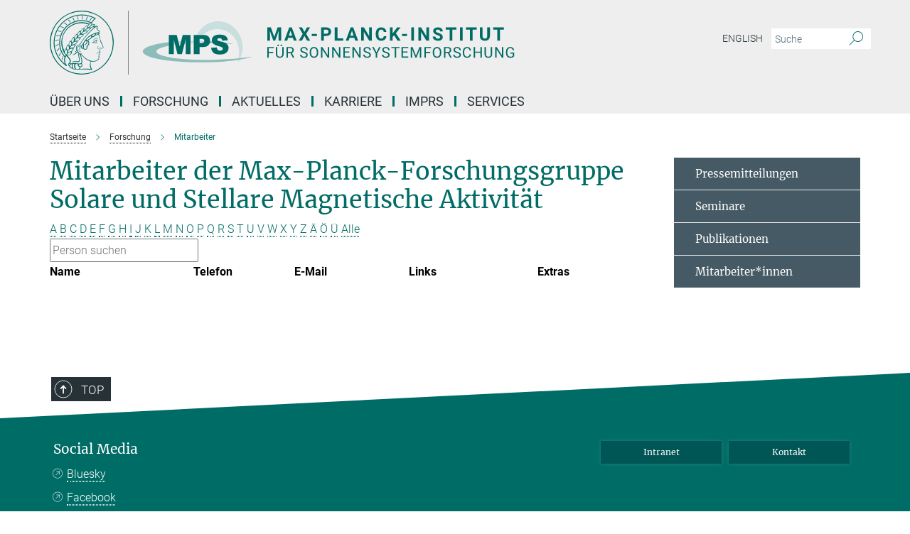

--- FILE ---
content_type: text/html; charset=utf-8
request_url: https://www.mps.mpg.de/solare-stellare-magnetische-aktivitaet/mitarbeiter?letter=C&previous_letter=
body_size: 16337
content:
<!DOCTYPE html>
<html prefix="og: http://ogp.me/ns#" lang="de">
<head>
  <meta http-equiv="X-UA-Compatible" content="IE=edge">
  <meta content="width=device-width, initial-scale=1.0" name="viewport">
  <meta http-equiv="Content-Type" content="text/html; charset=utf-8"/>
  <title>Mitarbeiter</title>
  
  <meta name="keywords" content="" /><meta name="description" content="" />
  
  
<meta property="og:title" content="Mitarbeiter">
<meta property="og:description" content="">
<meta property="og:type" content="website">
<meta property="og:url" content="https://www.mps.mpg.de/solare-stellare-magnetische-aktivitaet/mitarbeiter">
<meta property="og:image" content="https://www.mps.mpg.de/assets/og-logo-281c44f14f2114ed3fe50e666618ff96341055a2f8ce31aa0fd70471a30ca9ed.jpg">


  
  


  <meta name="msapplication-TileColor" content="#fff" />
<meta name="msapplication-square70x70logo" content="/assets/touch-icon-70x70-16c94b19254f9bb0c9f8e8747559f16c0a37fd015be1b4a30d7d1b03ed51f755.png" />
<meta name="msapplication-square150x150logo" content="/assets/touch-icon-150x150-3b1e0a32c3b2d24a1f1f18502efcb8f9e198bf2fc47e73c627d581ffae537142.png" />
<meta name="msapplication-wide310x150logo" content="/assets/touch-icon-310x150-067a0b4236ec2cdc70297273ab6bf1fc2dcf6cc556a62eab064bbfa4f5256461.png" />
<meta name="msapplication-square310x310logo" content="/assets/touch-icon-310x310-d33ffcdc109f9ad965a6892ec61d444da69646747bd88a4ce7fe3d3204c3bf0b.png" />
<link rel="apple-touch-icon" type="image/png" href="/assets/touch-icon-180x180-a3e396f9294afe6618861344bef35fc0075f9631fe80702eb259befcd682a42c.png" sizes="180x180">
<link rel="icon" type="image/png" href="/assets/touch-icon-32x32-143e3880a2e335e870552727a7f643a88be592ac74a53067012b5c0528002367.png" sizes="32x32">

  <link rel="preload" href="/assets/roboto-v20-latin-ext_latin_greek-ext_greek_cyrillic-ext_cyrillic-700-8d2872cf0efbd26ce09519f2ebe27fb09f148125cf65964890cc98562e8d7aa3.woff2" as="font" type="font/woff2" crossorigin="anonymous">
  
  
  
  <script>var ROOT_PATH = '/';var LANGUAGE = 'de';var PATH_TO_CMS = 'https://mps.iedit.mpg.de';var INSTANCE_NAME = 'mps';</script>
  
      <link rel="stylesheet" media="all" href="/assets/responsive_live_green-b4104db02fad82373eaef717c39506fa87036661729168d4cfe06a4e84cae1cb.css" />
    <link rel="stylesheet" media="all" href="/assets/responsive/headerstylesheets/mps-header-e639b57442a06cafa6943da8789ab722f18337256c8d0f1d966e3f6ea31a890c.css" />

<script>
  window.addEventListener("load", function() {
    var linkElement = document.createElement("link");
    linkElement.rel="stylesheet";
    linkElement.href="/assets/katex/katex-4c5cd0d7a0c68fd03f44bf90378c50838ac39ebc09d5f02a7a9169be65ab4d65.css";
    linkElement.media="all";
    document.head.appendChild(linkElement);
  });
</script>


  

  

  <script>
  if(!window.DCLGuard) {
    window.DCLGuard=true;
  }
</script>
<script type="module">
//<![CDATA[
document.body.addEventListener('Base',function(){  (function (global) {
    if (global.MpgApp && global.MpgApp.object) {
      global.MpgApp.object.id = +'4588482';
    }
  }(window));
});
/*-=deferred=-*/
//]]>
</script>
  <link rel="canonical" href="https://www.mps.mpg.de/solare-stellare-magnetische-aktivitaet/mitarbeiter" />


  
  <meta name="csrf-param" content="authenticity_token" />
<meta name="csrf-token" content="scssaHlqUO3EGX2ZxGoS8myeSayVBuANugahU-29Pc_UOSORL_l4nQbxmiRReNjXAne9hDYeZpw6rL4GuK_JmQ" />
  <meta name="generator" content="JustRelate CX Cloud (www.justrelate.com)" />
  
  
      <link rel="alternate" hreflang="en" href="https://www.mps.mpg.de/solar-stellar-magnetic-activity/staff" />
    <link rel="alternate" hreflang="de" href="https://www.mps.mpg.de/solare-stellare-magnetische-aktivitaet/mitarbeiter" />


  
    <script type="module" >
      window.allHash = { 'manifest':'/assets/manifest-04024382391bb910584145d8113cf35ef376b55d125bb4516cebeb14ce788597','responsive/modules/display_pubman_reference_counter':'/assets/responsive/modules/display_pubman_reference_counter-8150b81b51110bc3ec7a4dc03078feda26b48c0226aee02029ee6cf7d5a3b87e','responsive/modules/video_module':'/assets/responsive/modules/video_module-231e7a8449475283e1c1a0c7348d56fd29107c9b0d141c824f3bd51bb4f71c10','responsive/live/annual_report_overview':'/assets/responsive/live/annual_report_overview-f7e7c3f45d3666234c0259e10c56456d695ae3c2df7a7d60809b7c64ce52b732','responsive/live/annual_review_overview':'/assets/responsive/live/annual_review_overview-49341d85de5d249f2de9b520154d516e9b4390cbf17a523d5731934d3b9089ec','responsive/live/deferred-picture-loader':'/assets/responsive/live/deferred-picture-loader-088fb2b6bedef1b9972192d465bc79afd9cbe81cefd785b8f8698056aa04cf93','responsive/live/employee':'/assets/responsive/live/employee-ac8cd3e48754c26d9eaf9f9965ab06aca171804411f359cbccd54a69e89bc31c','responsive/live/employee_landing_page':'/assets/responsive/live/employee_landing_page-ac8cd3e48754c26d9eaf9f9965ab06aca171804411f359cbccd54a69e89bc31c','responsive/live/employee_search':'/assets/responsive/live/employee_search-47a41df3fc7a7dea603765ad3806515b07efaddd7cf02a8d9038bdce6fa548a1','responsive/live/event_overview':'/assets/responsive/live/event_overview-817c26c3dfe343bed2eddac7dd37b6638da92babec077a826fde45294ed63f3c','responsive/live/gallery_overview':'/assets/responsive/live/gallery_overview-459edb4dec983cc03e8658fafc1f9df7e9d1c78786c31d9864e109a04fde3be7','responsive/live/institute_page':'/assets/responsive/live/institute_page-03ec6d8aaec2eff8a6c1522f54abf44608299523f838fc7d14db1e68d8ec0c7a','responsive/live/institutes_map':'/assets/responsive/live/institutes_map-588c0307e4a797238ba50134c823708bd3d8d640157dc87cf24b592ecdbd874e','responsive/live/job_board':'/assets/responsive/live/job_board-0db2f3e92fdcd350960e469870b9bef95adc9b08e90418d17a0977ae0a9ec8fd','responsive/live/newsroom':'/assets/responsive/live/newsroom-c8be313dabf63d1ee1e51af14f32628f2c0b54a5ef41ce999b8bd024dc64cad2','responsive/live/organigramm':'/assets/responsive/live/organigramm-18444677e2dce6a3c2138ce8d4a01aca7e84b3ea9ffc175b801208634555d8ff','responsive/live/research_page':'/assets/responsive/live/research_page-c8be313dabf63d1ee1e51af14f32628f2c0b54a5ef41ce999b8bd024dc64cad2','responsive/live/science_gallery_overview':'/assets/responsive/live/science_gallery_overview-5c87ac26683fe2f4315159efefa651462b87429147b8f9504423742e6b7f7785','responsive/live/tabcard':'/assets/responsive/live/tabcard-be5f79406a0a3cc678ea330446a0c4edde31069050268b66ce75cfda3592da0d','live/advent_calendar':'/assets/live/advent_calendar-4ef7ec5654db2e7d38c778dc295aec19318d2c1afcbbf6ac4bfc2dde87c57f12','live/employee':'/assets/live/employee-fb8f504a3309f25dbdd8d3cf3d3f55c597964116d5af01a0ba720e7faa186337','live/employee_landing_page':'/assets/live/employee_landing_page-fb8f504a3309f25dbdd8d3cf3d3f55c597964116d5af01a0ba720e7faa186337','live/gallery_overview':'/assets/live/gallery_overview-18a0e0553dd83304038b0c94477d177e23b8b98bff7cb6dd36c7c99bf8082d12','live/podcast_page':'/assets/live/podcast_page-fe7023d277ed2b0b7a3228167181231631915515dcf603a33f35de7f4fd9566f','live/video_page':'/assets/live/video_page-62efab78e58bdfd4531ccfc9fe3601ea90abeb617a6de220c1d09250ba003d37','responsive/mpg_common/live/dropdown_list':'/assets/responsive/mpg_common/live/dropdown_list-71372d52518b3cb50132756313972768fdec1d4fa3ffa38e6655696fe2de5c0b','responsive/mpg_common/live/event_calendar':'/assets/responsive/mpg_common/live/event_calendar-719dd7e7333c7d65af04ddf8e2d244a2646b5f16d0d7f24f75b0bb8c334da6a5','responsive/mpg_common/live/event_registration':'/assets/responsive/mpg_common/live/event_registration-e6771dca098e37c2858ff2b690497f83a2808b6c642e3f4540e8587e1896c84e','responsive/mpg_common/live/expandable':'/assets/responsive/mpg_common/live/expandable-e2143bde3d53151b5ff7279eaab589f3fefb4fd31278ca9064fd6b83b38d5912','responsive/mpg_common/live/gallery_youtube_video':'/assets/responsive/mpg_common/live/gallery_youtube_video-b859711b59a5655b5fa2deb87bd0d137460341c3494a5df957f750c716970382','responsive/mpg_common/live/interactive_table':'/assets/responsive/mpg_common/live/interactive_table-bff65d6297e45592f8608cd64814fc8d23f62cb328a98b482419e4c25a31fdde','responsive/mpg_common/live/intersection-observer':'/assets/responsive/mpg_common/live/intersection-observer-9e55d6cf2aac1d0866ac8588334111b664e643e4e91b10c5cbb42315eb25d974','responsive/mpg_common/live/main_menu':'/assets/responsive/mpg_common/live/main_menu-43966868573e0e775be41cf218e0f15a6399cf3695eb4297bae55004451acada','responsive/mpg_common/live/news_publication_overview':'/assets/responsive/mpg_common/live/news_publication_overview-d1aae55c18bfd7cf46bad48f7392e51fc1b3a3b887bc6312a39e36eaa58936fa','responsive/mpg_common/live/reverse':'/assets/responsive/mpg_common/live/reverse-9d6a32ce7c0f41fbc5249f8919f9c7b76cacd71f216c9e6223c27560acf41c8b','responsive/mpg_common/live/shuffle':'/assets/responsive/mpg_common/live/shuffle-14b053c3d32d46209f0572a91d3240487cd520326247fc2f1c36ea4d3a6035eb','responsive/mpg_common/live/slick_lazyloader':'/assets/responsive/mpg_common/live/slick_lazyloader-ea2704816b84026f362aa3824fcd44450d54dffccb7fca3c853d2f830a5ce412','responsive/mpg_common/live/video':'/assets/responsive/mpg_common/live/video-55b7101b2ac2622a81eba0bdefd94b5c5ddf1476b01f4442c3b1ae855b274dcf','responsive/mpg_common/live/youtube_extension':'/assets/responsive/mpg_common/live/youtube_extension-2b42986b3cae60b7e4153221d501bc0953010efeadda844a2acdc05da907e90f','preview/_pdf_sorting':'/assets/preview/_pdf_sorting-8fa7fd1ef29207b6c9a940e5eca927c26157f93f2a9e78e21de2578e6e06edf0','preview/advent_calendar':'/assets/preview/advent_calendar-4ef7ec5654db2e7d38c778dc295aec19318d2c1afcbbf6ac4bfc2dde87c57f12','preview/annual_review_search':'/assets/preview/annual_review_search-8fa7fd1ef29207b6c9a940e5eca927c26157f93f2a9e78e21de2578e6e06edf0','preview/edit_overlays':'/assets/preview/edit_overlays-cef31afd41d708f542672cc748b72a6b62ed10df9ee0030c11a0892ae937db70','preview/employee':'/assets/preview/employee-fb8f504a3309f25dbdd8d3cf3d3f55c597964116d5af01a0ba720e7faa186337','preview/employee_landing_page':'/assets/preview/employee_landing_page-fb8f504a3309f25dbdd8d3cf3d3f55c597964116d5af01a0ba720e7faa186337','preview/gallery_overview':'/assets/preview/gallery_overview-ca27fbd8e436a0f15e28d60a0a4a5861f7f9817b9cb44cb36ae654ebe03eec2a','preview/lodash':'/assets/preview/lodash-01fbab736a95109fbe4e1857ce7958edc28a78059301871a97ed0459a73f92d2','preview/overlay':'/assets/preview/overlay-4b3006f01cc2a80c44064f57acfdb24229925bbf211ca5a5e202b0be8cd2e66e','preview/overlay_ajax_methods':'/assets/preview/overlay_ajax_methods-0cceedf969995341b0aeb5629069bf5117896d2b053822e99f527e733430de65','preview/pdf_overview':'/assets/preview/pdf_overview-8fa7fd1ef29207b6c9a940e5eca927c26157f93f2a9e78e21de2578e6e06edf0','preview/podcast_page':'/assets/preview/podcast_page-8b696f28fe17c5875ac647a54463d6cf4beda5fa758ba590dd50d4f7d11e02a0','preview/preview':'/assets/preview/preview-7d20d27ffa274bf0336cbf591613fbbffd4fa684d745614240e81e11118b65c2','preview/science_gallery_overview':'/assets/preview/science_gallery_overview-00600feadb223d3b4cb5432a27cc6bee695f2b95225cb9ecf2e9407660ebcc35','preview/video_page':'/assets/preview/video_page-5359db6cf01dcd5736c28abe7e77dabdb4c7caa77184713f32f731d158ced5a8','preview_manifest':'/assets/preview_manifest-04024382391bb910584145d8113cf35ef376b55d125bb4516cebeb14ce788597','editmarker':'/assets/editmarker-b8d0504e39fbfef0acc731ba771c770852ec660f0e5b8990b6d367aefa0d9b9c','live':'/assets/live-4aa8e228b0242df1d2d064070d3be572a1ad3e67fe8c70b092213a5236b38737','print':'/assets/print-08c7a83da7f03ca9674c285c1cc50a85f44241f0bcef84178df198c8e9805c3c','mpg_base':'/assets/mpg_base-161fbafcd07f5fc9b56051e8acd88e712c103faef08a887e51fdcf16814b7446','mpg_fouc':'/assets/mpg_fouc-e8a835d89f91cf9c99be7a651f3ca1d04175934511621130554eef6aa910482c','mpg_amd':'/assets/mpg_amd-7c9ab00ac1b3a8c78cac15f76b6d33ed50bb1347cea217b0848031018ef80c94','mpg_amd_bundle':'/assets/mpg_amd_bundle-932e0d098e1959a6b4654b199e4c02974ab670115222c010a0bcc14756fce071','responsive/friendlycaptcha/widget.module.min':'/assets/responsive/friendlycaptcha/widget.module.min-19cabfb2100ce6916acaa628a50895f333f8ffb6a12387af23054565ee2122f2','responsive/honeybadger.min':'/assets/responsive/honeybadger.min-213763a8258237e8c4d12f0dbd98d8a966023b02f7433c1a05c1bace6ef120ec','responsive_live':'/assets/responsive_live-d4b4a938cbf67a69dc6ba9767c95bb10486874f069e457abc2ad6f53c7126fac','katex/katex':'/assets/katex/katex-ca9d4097b1925d5d729e5c4c7ffcdb44112ba08c53e7183feb26afa6927cc4fd','responsive/tsmodules/cashew':'/assets/responsive/tsmodules/cashew-f2b3a6f988f933937212c2239a5008703225511ab19b4a6d6cbead2e9904ae21','responsive/tsmodules/datahandler':'/assets/responsive/tsmodules/datahandler-18b09253aa824ba684b48d41aea5edb6321851210404bdc3c47922c961181980','responsive/tsmodules/edit-menu':'/assets/responsive/tsmodules/edit-menu-ed8038730fbc4b64d700f28f3ccdcc8c33cc558e1182af3f37b6b4374a3ad3b6','responsive/tsmodules/edit':'/assets/responsive/tsmodules/edit-80ca9b5137f2eeb575e45f3ff1fd611effb73bd27d9f920d5f758c27a4212067','responsive/tsmodules/image-information':'/assets/responsive/tsmodules/image-information-2766379bd0ae7c612169084e5437d5662006eec54acbecba9f83ac8773ac20fa','responsive/tsmodules/languages':'/assets/responsive/tsmodules/languages-33d886fa0f8a758ac8817dfaf505c136d22e86a95988298f3b14cf46c870a586','responsive/tsmodules/menu':'/assets/responsive/tsmodules/menu-dc7cee42b20a68a887e06bb1979d6ecc601ff8dd361b80cc6a8190e33ab7f005','responsive/tsmodules/notify':'/assets/responsive/tsmodules/notify-44b67b61195156d3827af8dfd00797cd327f013dc404720659f2d3da19cf6f77','responsive/tsmodules/virtual-form':'/assets/responsive/tsmodules/virtual-form-31974440dbd9f79534149b9376a63b1f2e0b542abb5ba898e4fbaeef377d66ca' }
    </script>
    <script type="module">
//<![CDATA[
document.body.addEventListener('AMD',function(){    requirejs.config({
      waitSeconds:0,
      paths: allHash
    })
});
/*-=deferred=-*/
//]]>
</script></head>

 <body class="mps employee_list  language-de" id="top">
  
  
  

<header class="navbar hero navigation-on-bottom">

  <div class="container remove-padding header-main-container">


    <div class="navbar-header">
        <a class="navbar-brand mpg-icon mpg-icon-logo language-de language-degreen" aria-label="Logo Max Planck Institut für Sonnensystemforschung, zur Startseite" href="/de"></a>
    </div>

    <div class="lang-search">
      <div class="collapse navbar-collapse bs-navbar-collapse">
        <ul class="hidden-xs hidden-sm nav navbar-nav navbar-right navbar-meta">
          <li class="language-switcher-links">
            
    <a href="/solar-stellar-magnetic-activity/staff">English</a>


          </li>
          <li>
            <form class="navbar-form navbar-left search-field hidden-xs" role="search" action="/2512/suchergebnis" accept-charset="UTF-8" method="get">
  <div class="form-group noindex">
    <input class="form-control searchfield"
      name="searchfield"
      placeholder="Suche"
      value=""
      type="search"
      aria-label="Bitte geben Sie einen Suchbegriff ein."
    />
    <button class="btn btn-default searchbutton" aria-label="Suche">
      <i class="mpg-icon mpg-icon-search" role="img" aria-hidden="true"></i>
    </button>
  </div>
</form>
          </li>
          <li>
            
          </li>

        </ul>
      </div>
    </div>


    <div class="navbar-title-wrapper">

      <nav class="navbar navbar-default" aria-label="Hauptnavigation">
        <div class="navbar-header">
          <div class="visible-xs visible-sm">
            <button class="nav-btn navbar-toggle" type="button" data-toggle="collapse" data-target="#main-navigation-container" aria-haspopup="true" aria-expanded="false" aria-label="Hauptnavigations-Schalter">
              <svg width="40" height="40" viewBox="-25 -25 50 50">
                <circle cx="0" cy="0" r="25" fill="none"/>
                <rect class="burgerline-1" x="-15" y="-12" width="30" height="4" fill="black"/>
                <rect class="burgerline-2" x="-15" y="-2" width="30" height="4" fill="black"/>
                <rect class="burgerline-3" x="-15" y="8" width="30" height="4" fill="black"/>
              </svg>
            </button>
          </div>
        </div>

        <div class="collapse navbar-collapse js-navbar-collapse noindex" id="main-navigation-container">

          <div class="mobile-search-pwa-container">
            <div class="mobile-search-container">
              <form class="navbar-form navbar-left search-field visible-sm visible-xs mobile clearfix" role="search" action="/2512/suchergebnis" accept-charset="UTF-8" method="get">
  <div class="form-group noindex">
    <input class="form-control searchfield"
      name="searchfield"
      placeholder="Suche"
      value=""
      type="search"
      aria-label="Bitte geben Sie einen Suchbegriff ein."
    />
    <button class="btn btn-default searchbutton" aria-label="Suche">
      <i class="mpg-icon mpg-icon-search" role="img" aria-hidden="true"></i>
    </button>
  </div>
</form>
            </div>
              
          </div>

          
            <ul class="nav navbar-nav col-xs-12" id="main_nav" data-timestamp="2025-12-19T08:27:50.027Z">
<li class="dropdown mega-dropdown clearfix" tabindex="0" data-positioning="3">
<a class="main-navi-item dropdown-toggle undefined" id="Root-de.0"> Über uns<span class="arrow-dock"></span></a><a class="dropdown-toggle visible-xs visible-sm" data-no-bs-toggle="dropdown" role="button" aria-expanded="false" aria-controls="flyout-Root-de.0"><span class="mpg-icon mpg-icon-down2"></span></a><ul id="flyout-Root-de.0" class="col-xs-12 dropdown-menu  mega-dropdown-menu row">
<li class="col-xs-12 col-sm-4 menu-column"><ul class="main">
<li class="dropdown-title"><a href="/institut" id="Root-de.0.0.0">Über das Institut</a></li>
<li class="dropdown-title">
<a href="/institut/organisation" id="Root-de.0.0.1">Organisation</a><ul>
<li><a href="/institut/fachbeirat" id="Root-de.0.0.1.0">Fachbeirat</a></li>
<li><a href="/institut/kuratorium" id="Root-de.0.0.1.1">Kuratorium</a></li>
<li><a href="/93948/Organigramm.pdf" id="Root-de.0.0.1.2">Organigramm</a></li>
</ul>
</li>
<li class="dropdown-title"><a href="/institut/geschichte" id="Root-de.0.0.2">Geschichte</a></li>
<li class="dropdown-title"><a href="/institut/kooperationen" id="Root-de.0.0.3">Kooperationen</a></li>
<li class="dropdown-title"><a href="/nachhaltigkeit" id="Root-de.0.0.4">Nachhaltigkeit</a></li>
</ul></li>
<li class="col-xs-12 col-sm-4 menu-column"><ul class="main">
<li class="dropdown-title"><a href="/kontakt" id="Root-de.0.1.0">Kontakt und Anreise</a></li>
<li class="dropdown-title">
<a href="/institut/zentrale-einrichtungen" id="Root-de.0.1.1">Zentrale Einrichtungen</a><ul>
<li><a href="/7790995/bereichmechanik" id="Root-de.0.1.1.0">Bereich Mechanik</a></li>
<li><a href="/institut/elektroniklabor" id="Root-de.0.1.1.1">Elektroniklabor</a></li>
<li><a href="/institut/testanlagen-reinraeume" id="Root-de.0.1.1.2">Testanlagen und Reinräume</a></li>
<li><a href="/institut/edv-zentrum" id="Root-de.0.1.1.3">EDV-Zentrum</a></li>
<li><a href="/institut/verwaltung" id="Root-de.0.1.1.4">Verwaltung</a></li>
</ul>
</li>
</ul></li>
<li class="col-xs-12 col-sm-4 menu-column"><ul class="main">
<li class="dropdown-title"><a href="/mitarbeiter" id="Root-de.0.2.0">Mitarbeiter*innen</a></li>
<li class="dropdown-title"><a class="external" href="https://max.mpg.de" target="_blank" id="Root-de.0.2.1">Intranet</a></li>
</ul></li>
</ul>
</li>
<li class="dropdown mega-dropdown clearfix" tabindex="0" data-positioning="3">
<a class="main-navi-item dropdown-toggle undefined" id="Root-de.1"> Forschung<span class="arrow-dock"></span></a><a class="dropdown-toggle visible-xs visible-sm" data-no-bs-toggle="dropdown" role="button" aria-expanded="false" aria-controls="flyout-Root-de.1"><span class="mpg-icon mpg-icon-down2"></span></a><ul id="flyout-Root-de.1" class="col-xs-12 dropdown-menu  mega-dropdown-menu row">
<li class="col-xs-12 col-sm-4 menu-column"><ul class="main">
<li class="dropdown-title"><a href="/sonnensystemforschung" id="Root-de.1.0.0">Sonnensystemforschung</a></li>
<li class="dropdown-title">
<a href="/sonnenforschung" id="Root-de.1.0.1">Abteilung Sonne und Heliosphäre</a><ul>
<li><a href="/sonnenforschung/gruppen" id="Root-de.1.0.1.0">Arbeitsgruppen</a></li>
<li><a href="/sonnenforschung/projekte" id="Root-de.1.0.1.1">Projekte</a></li>
<li><a href="/sonnenforschung/mitarbeiter" id="Root-de.1.0.1.2">Mitarbeiter*innen</a></li>
</ul>
</li>
<li class="dropdown-title">
<a href="/helioseismologie-asteroseismologie" id="Root-de.1.0.2">Abteilung Das Innere der Sonne und der Sterne</a><ul>
<li><a href="/helioseismologie-asteroseismologie/forschung" id="Root-de.1.0.2.0">Arbeitsgebiete</a></li>
<li><a href="/2158/mps#__target_object_not_reachable" id="Root-de.1.0.2.1">Projekte</a></li>
<li><a href="/helioseismologie-asteroseismologie/mitarbeiter" id="Root-de.1.0.2.2">Mitarbeiter*innen</a></li>
</ul>
</li>
<li class="dropdown-title">
<a href="/planetenforschung" id="Root-de.1.0.3">Abteilung für Planetenwissenschaften</a><ul>
<li><a href="/planetenforschung/gruppen" id="Root-de.1.0.3.0">Arbeitsgruppen</a></li>
<li><a href="/planetenforschung/projekte" id="Root-de.1.0.3.1">Projekte/Missionen</a></li>
<li><a href="/planetenforschung/mitarbeiter" id="Root-de.1.0.3.2">Mitarbeiter*innen</a></li>
</ul>
</li>
<li class="dropdown-title"><a href="/planetenforschung/inneres" id="Root-de.1.0.4">Emeritusgruppe</a></li>
<li class="dropdown-title">
<a href="/inverse-probleme" id="Root-de.1.0.5">Max-Planck-Fellow-Gruppe </a><ul><li><a href="/inverse-probleme" id="Root-de.1.0.5.0">Inverse Probleme</a></li></ul>
</li>
</ul></li>
<li class="col-xs-12 col-sm-4 menu-column"><ul class="main">
<li class="dropdown-title">
<a href="/sonnensystemforschung" id="Root-de.1.1.0">Max-Planck-Forschungsgruppe</a><ul><li><a href="/de/comfyda" id="Root-de.1.1.0.0">ComFyDA: Computergestütze Strömungsphysik und Datenassimilation</a></li></ul>
</li>
<li class="dropdown-title">
<a id="Root-de.1.1.1">LISE-MEITNER-GRUPPE + ERC GRANT</a><ul><li><a href="/planetenforschung/erc-planetoids" id="Root-de.1.1.1.0">PLANETOIDS: Bausteine für die Entstehung von Planeten</a></li></ul>
</li>
<li class="dropdown-title">
<a href="/sonnensystemforschung" id="Root-de.1.1.2">ERC Grants</a><ul>
<li><a href="/5683014/news_publication_12397044" id="Root-de.1.1.2.0">WHOLESUN: Entschlüsselung der komplexen physikalischen Mechanismen hinter unserem eruptiven Stern und seinen Zwillingen</a></li>
<li><a href="/sonnenforschung/erc-winsun" id="Root-de.1.1.2.1">WINSUN: Neue Beobachtungsfenster zur Sonne</a></li>
<li><a href="/sonnenforschung/erc-origin" id="Root-de.1.1.2.2">ORIGIN: Magnetischer Ursprung der heißen Sonnenkorona</a></li>
<li><a href="/planetenforschung/erc-elmo" id="Root-de.1.1.2.3">ELMO: Experimental Laboratory Magma Ocean</a></li>
</ul>
</li>
<li class="dropdown-title"><a href="/partnergruppen" id="Root-de.1.1.3">Partnergruppen</a></li>
</ul></li>
<li class="col-xs-12 col-sm-4 menu-column"><ul class="main">
<li class="dropdown-title">
<a href="/publikationen/liste" id="Root-de.1.2.0">Publikationen</a><ul>
<li><a href="/publikationen" id="Root-de.1.2.0.0">MPS Veröffentlichungen, Reports und Tätigkeitsberichte</a></li>
<li><a href="/publikationen/jahrbuch" id="Root-de.1.2.0.1">Jahrbuchbeiträge</a></li>
<li><a href="/publikationen/lrsp" id="Root-de.1.2.0.2">Living Reviews in Solar Physics</a></li>
<li><a href="/publikationen/doktorarbeiten" id="Root-de.1.2.0.3">IMPRS Doktorarbeiten</a></li>
</ul>
</li>
<li class="dropdown-title">
<a href="/2158/mps#__target_object_not_reachable" id="Root-de.1.2.1">Missionen</a><ul>
<li><a href="/sonnenforschung/solar-orbiter" id="Root-de.1.2.1.0">Solar Orbiter</a></li>
<li><a href="/sonnenforschung/sunrise" id="Root-de.1.2.1.1">Sunrise III</a></li>
<li><a href="/helioseismologie-asteroseismologie/gdo-sdo" id="Root-de.1.2.1.2">SDO</a></li>
<li><a href="/helioseismologie-asteroseismologie/plato-datenzentrum-pdc" id="Root-de.1.2.1.3">Plato</a></li>
<li><a href="/de/Dawn" id="Root-de.1.2.1.4">Dawn</a></li>
<li><a href="/planetenforschung/insight-mission" id="Root-de.1.2.1.5">InSight</a></li>
<li><a href="/planetenforschung/bepi-colombo-mission" id="Root-de.1.2.1.6">BepiColombo</a></li>
<li><a href="/planetenforschung/exomars-mission" id="Root-de.1.2.1.7">Exomars</a></li>
<li><a href="/planetenforschung/juice-mission" id="Root-de.1.2.1.8">JUICE</a></li>
</ul>
</li>
</ul></li>
</ul>
</li>
<li class="dropdown mega-dropdown clearfix" tabindex="0" data-positioning="3">
<a class="main-navi-item dropdown-toggle undefined" id="Root-de.2"> Aktuelles<span class="arrow-dock"></span></a><a class="dropdown-toggle visible-xs visible-sm" data-no-bs-toggle="dropdown" role="button" aria-expanded="false" aria-controls="flyout-Root-de.2"><span class="mpg-icon mpg-icon-down2"></span></a><ul id="flyout-Root-de.2" class="col-xs-12 dropdown-menu  mega-dropdown-menu row">
<li class="col-xs-12 col-sm-4 menu-column"><ul class="main">
<li class="dropdown-title"><a href="/oeffentliche-vortraege-und-veranstaltungen" id="Root-de.2.0.0">Öffentliche Vorträge und Veranstaltungen</a></li>
<li class="dropdown-title">
<a href="/aktuelles/seminare" id="Root-de.2.0.1">Seminare</a><ul>
<li><a href="/aktuelles/mps-seminar" id="Root-de.2.0.1.0">Institutsseminar des MPS</a></li>
<li><a href="/aktuelles/planeten-gruppen-seminar" id="Root-de.2.0.1.1">Seminar Planetengruppen</a></li>
<li><a href="/aktuelles/sonnen-gruppen-seminar" id="Root-de.2.0.1.2">Seminar Solar- und Stellargruppen</a></li>
<li><a href="/aktuelles/s3-seminar" id="Root-de.2.0.1.3">S3 Seminar (IMPRS Doktorand*innenseminar)</a></li>
<li><a href="/aktuelles/espos" id="Root-de.2.0.1.4">European Solar Physics Online Seminar</a></li>
</ul>
</li>
<li class="dropdown-title"><a href="/aktuelles/konferenzen" id="Root-de.2.0.2">Konferenzen</a></li>
</ul></li>
<li class="col-xs-12 col-sm-4 menu-column"><ul class="main"><li class="dropdown-title">
<a href="/pressemitteilungen" id="Root-de.2.1.0">Nachrichten</a><ul><li><a href="/presse" id="Root-de.2.1.0.0">Pressekontakt</a></li></ul>
</li></ul></li>
<li class="col-xs-12 col-sm-4 menu-column"><ul class="main"><li class="dropdown-title">
<a href="/presse" id="Root-de.2.2.0">Öffentlichkeitsarbeit</a><ul>
<li><a href="/presse/fuehrungen" id="Root-de.2.2.0.0">Führungen</a></li>
<li><a href="/zukunftstag" id="Root-de.2.2.0.1">Zukunftstag</a></li>
<li><a href="/oeffentliche-vortraege-und-veranstaltungen" id="Root-de.2.2.0.2">Öffentliche Vorträge und Veranstaltungen</a></li>
<li><a href="/6256896/wissenschaft-beim-goettinger-literaturherbst" id="Root-de.2.2.0.3">Göttinger Literaturherbst</a></li>
<li><a href="/max-planck-geht-zur-schule" id="Root-de.2.2.0.4">Max Planck geht zur Schule</a></li>
<li><a href="/6490100/Institutsfilm-2020" id="Root-de.2.2.0.5">Institutsfilm</a></li>
<li><a href="/5887433/broschueren-und-infoblaetter" id="Root-de.2.2.0.6">Broschüren und Infoblätter</a></li>
<li><a href="/presse/publikationen" id="Root-de.2.2.0.7">Weitere Publikationen</a></li>
</ul>
</li></ul></li>
</ul>
</li>
<li class="dropdown mega-dropdown clearfix" tabindex="0" data-positioning="3">
<a class="main-navi-item dropdown-toggle undefined" id="Root-de.3"> Karriere<span class="arrow-dock"></span></a><a class="dropdown-toggle visible-xs visible-sm" data-no-bs-toggle="dropdown" role="button" aria-expanded="false" aria-controls="flyout-Root-de.3"><span class="mpg-icon mpg-icon-down2"></span></a><ul id="flyout-Root-de.3" class="col-xs-12 dropdown-menu  mega-dropdown-menu row">
<li class="col-xs-12 col-sm-4 menu-column"><ul class="main">
<li class="dropdown-title"><a href="/karriere" id="Root-de.3.0.0">Einstiegschancen am MPS</a></li>
<li class="dropdown-title"><a href="/karriere/stellenangebote" id="Root-de.3.0.1">Stellenangebote</a></li>
<li class="dropdown-title"><a href="/imprs" id="Root-de.3.0.2">Promotionsprogramm (IMPRS)</a></li>
<li class="dropdown-title">
<a href="/karriere/postdocs" id="Root-de.3.0.3">Postdocs</a><ul><li><a href="/career/postdocs-info" id="Root-de.3.0.3.0">Informationen für Postdocs</a></li></ul>
</li>
<li class="dropdown-title"><a href="/neu-am-mps" id="Root-de.3.0.4">Neu am MPS</a></li>
</ul></li>
<li class="col-xs-12 col-sm-4 menu-column"><ul class="main">
<li class="dropdown-title"><a href="/karriere/gaesteprogramm" id="Root-de.3.1.0">Gästeprogramm</a></li>
<li class="dropdown-title">
<a href="/karriere/ausbildung" id="Root-de.3.1.1">Ausbildung</a><ul>
<li><a href="/karriere/ausbildung-elektronik-geraete-systeme" id="Root-de.3.1.1.0">Elektroniker/in Geräte und Systeme</a></li>
<li><a href="/karriere/ausbildung-informatik" id="Root-de.3.1.1.1">Fachinformatiker/in für Systemintegration</a></li>
<li><a href="/karriere/ausbildung-feinmechanik" id="Root-de.3.1.1.2">Industriemechaniker/in für Feingerätebau</a></li>
<li><a href="/karriere/ausbildung-metallbau" id="Root-de.3.1.1.3">Metallbauer/in für Konstruktionstechnik</a></li>
</ul>
</li>
<li class="dropdown-title"><a href="/zukunftstag" id="Root-de.3.1.2">Zukunftstag</a></li>
</ul></li>
<li class="col-xs-12 col-sm-4 menu-column"><ul class="main">
<li class="dropdown-title">
<a href="/chancengleichheit" id="Root-de.3.2.0">Chancengleichheit</a><ul>
<li><a href="/chancengleichheit/gleichstellungsbeauftragte" id="Root-de.3.2.0.0">Gleichstellungsbeauftragte</a></li>
<li><a href="/chancengleichheit/beruf-und-familie" id="Root-de.3.2.0.1">Beruf und Familie</a></li>
<li><a href="/chancengleichheit/karriereentwicklung" id="Root-de.3.2.0.2">Karriereentwicklung</a></li>
<li><a class="external" href="https://www.mpg.de/14218168/code-of-conduct-deutsch.pdf" target="_blank" id="Root-de.3.2.0.3">Code of Conduct der MPG</a></li>
</ul>
</li>
<li class="dropdown-title">
<a href="/chancengleichheit/kinderbetreuung" id="Root-de.3.2.1">Kinderbetreuung</a><ul><li><a href="/chancengleichheit/kinderbetreuung" id="Root-de.3.2.1.0">Kosmos Kids</a></li></ul>
</li>
</ul></li>
</ul>
</li>
<li class="dropdown mega-dropdown clearfix" tabindex="0" data-positioning="3">
<a class="main-navi-item dropdown-toggle undefined" id="Root-de.4">IMPRS<span class="arrow-dock"></span></a><a class="dropdown-toggle visible-xs visible-sm" data-no-bs-toggle="dropdown" role="button" aria-expanded="false" aria-controls="flyout-Root-de.4"><span class="mpg-icon mpg-icon-down2"></span></a><ul id="flyout-Root-de.4" class="col-xs-12 dropdown-menu  mega-dropdown-menu row">
<li class="col-xs-12 col-sm-4 menu-column"><ul class="main">
<li class="dropdown-title"><a href="/solar-system-school" id="Root-de.4.0.0">International Max Planck Research School for Solar System Science</a></li>
<li class="dropdown-title">
<a href="/phd/application" id="Root-de.4.0.1">PhD Application</a><ul>
<li><a href="/phd/applynow" id="Root-de.4.0.1.0">Call for applications 2025/2026</a></li>
<li><a href="/phd/online-application" id="Root-de.4.0.1.1">Online Application Portal</a></li>
<li><a href="/phd/faq" id="Root-de.4.0.1.2">FAQ</a></li>
</ul>
</li>
<li class="dropdown-title">
<a href="/phd" id="Root-de.4.0.2">About the PhD Programme</a><ul>
<li><a href="/phd/imprs" id="Root-de.4.0.2.0">IMPRS Concept</a></li>
<li><a href="/phd/funding" id="Root-de.4.0.2.1">Doctoral Researcher Funding</a></li>
<li><a href="/phd/imprs-partners" id="Root-de.4.0.2.2">Partner Institutions</a></li>
<li><a href="/phd/goettingen-campus" id="Root-de.4.0.2.3">Göttingen Campus</a></li>
</ul>
</li>
</ul></li>
<li class="col-xs-12 col-sm-4 menu-column"><ul class="main">
<li class="dropdown-title">
<a href="/phd/research" id="Root-de.4.1.0">Research</a><ul>
<li><a href="/phd/open-projects" id="Root-de.4.1.0.0">Open PhD Projects</a></li>
<li><a href="/phd/theses" id="Root-de.4.1.0.1">IMPRS PhD Theses</a></li>
</ul>
</li>
<li class="dropdown-title">
<a href="/phd/curriculum" id="Root-de.4.1.1">Curriculum</a><ul>
<li><a href="/imprs/dokumente" id="Root-de.4.1.1.0">Dokumente</a></li>
<li><a href="/phd/tac" id="Root-de.4.1.1.1">Thesis Advisory Committee</a></li>
<li><a href="/phd/seminar" id="Root-de.4.1.1.2">S3 Seminar</a></li>
<li><a href="/phd/conferences" id="Root-de.4.1.1.3">Conferences</a></li>
<li><a href="/phd/publications" id="Root-de.4.1.1.4">Publications</a></li>
<li><a href="/phd/lectures" id="Root-de.4.1.1.5">Lectures</a></li>
<li><a href="/phd/teaching" id="Root-de.4.1.1.6">Teaching</a></li>
<li><a href="/phd/qualification-imprs" id="Root-de.4.1.1.7">Qualification Courses</a></li>
<li><a href="/phd/imprs-retreats" id="Root-de.4.1.1.8">Annual Retreats</a></li>
</ul>
</li>
</ul></li>
<li class="col-xs-12 col-sm-4 menu-column"><ul class="main">
<li class="dropdown-title">
<a href="/phd/news" id="Root-de.4.2.0">News</a><ul><li><a href="/phd/defenses" id="Root-de.4.2.0.0">Defenses</a></li></ul>
</li>
<li class="dropdown-title">
<a href="/solar-system-school/members" id="Root-de.4.2.1">Members</a><ul>
<li><a href="/solar-system-school/board" id="Root-de.4.2.1.0">Executive Committee</a></li>
<li><a href="/solar-system-school/faculty" id="Root-de.4.2.1.1">Teaching Faculty</a></li>
<li><a href="/solar-system-school/students" id="Root-de.4.2.1.2">Doctoral Researchers</a></li>
<li><a href="/solar-system-school/postdocs" id="Root-de.4.2.1.3">Postdocs</a></li>
<li><a href="/solar-system-school/alumni" id="Root-de.4.2.1.4">Alumni</a></li>
</ul>
</li>
<li class="dropdown-title"><a href="/solar-system-school/downloads" id="Root-de.4.2.2">Downloads</a></li>
<li class="dropdown-title"><a href="/guests" id="Root-de.4.2.3">International Office</a></li>
<li class="dropdown-title"><a href="/kontakt" id="Root-de.4.2.4">Anfahrt</a></li>
</ul></li>
</ul>
</li>
<li class="dropdown mega-dropdown clearfix" tabindex="0" data-positioning="3">
<a class="main-navi-item dropdown-toggle undefined" id="Root-de.5"> Services<span class="arrow-dock"></span></a><a class="dropdown-toggle visible-xs visible-sm" data-no-bs-toggle="dropdown" role="button" aria-expanded="false" aria-controls="flyout-Root-de.5"><span class="mpg-icon mpg-icon-down2"></span></a><ul id="flyout-Root-de.5" class="col-xs-12 dropdown-menu  mega-dropdown-menu row">
<li class="col-xs-12 col-sm-4 menu-column"><ul class="main">
<li class="dropdown-title"><a href="/de/services" id="Root-de.5.0.0">Services</a></li>
<li class="dropdown-title">
<a href="/kantine" id="Root-de.5.0.1">Kantine</a><ul><li><a href="/kantine/speiseplan" id="Root-de.5.0.1.0">Aktueller Speiseplan</a></li></ul>
</li>
<li class="dropdown-title"><a href="/gaeste" id="Root-de.5.0.2">International Office</a></li>
</ul></li>
<li class="col-xs-12 col-sm-4 menu-column"><ul class="main">
<li class="dropdown-title">
<a href="/bibliothek" id="Root-de.5.1.0">Bibliothek</a><ul>
<li><a href="/bibliothek/literaturrecherche" id="Root-de.5.1.0.0">Recherche</a></li>
<li><a href="/bibliothek/service" id="Root-de.5.1.0.1">Ausleihe</a></li>
<li><a href="/bibliothek/neue-buecher" id="Root-de.5.1.0.2">Neue Bücher</a></li>
</ul>
</li>
<li class="dropdown-title"><a href="/8198031/eventmanagement" id="Root-de.5.1.1">EVENTMANAGEMENT</a></li>
</ul></li>
<li class="col-xs-12 col-sm-4 menu-column"><ul class="main"><li class="dropdown-title"><a href="/institut/zentrale-einrichtungen" id="Root-de.5.2.0">Zentrale Einrichtungen</a></li></ul></li>
</ul>
</li>
</ul>

          <div class="text-center language-switcher visible-xs visible-sm">
            
    <a href="/solar-stellar-magnetic-activity/staff">English</a>


          </div>
        </div>
      </nav>
    </div>
  </div>
</header>

<header class="container-full-width visible-print-block">
  <div class="container">
    <div class="row">
      <div class="col-xs-12">
        <div class="content">
              <span class="mpg-icon mpg-icon-logo custom-print-header language-de">
                Max Planck Institut für Sonnensystemforschung
              </span>
        </div>
      </div>
    </div>
  </div>
</header>

<script type="module">
//<![CDATA[
document.body.addEventListener('Base',function(){  var mainMenu;
  if(typeof MpgCommon != "undefined") {
    mainMenu = new MpgCommon.MainMenu();
  }
});
/*-=deferred=-*/
//]]>
</script>
  
  <div id="page_content">
    <div class="container content-wrapper">
  <div class="row">
    <main>
      <article class="col-md-9 ">
        <div class="content py-0">
          <div class="noindex">
  <nav class="hidden-print" aria-label="Breadcrumb">
    <ol class="breadcrumb clearfix" vocab="http://schema.org/" typeof="BreadcrumbList">

          <li class="breadcrumb-item" property="itemListElement" typeof="ListItem">
            <a property="item"
               typeof="WebPage"
               href="/de"
               class=""
               title="">
              <span property="name">Startseite</span>
            </a>
            <meta property="position" content="1">
          </li>
          <li class="breadcrumb-item" property="itemListElement" typeof="ListItem">
            <a property="item"
               typeof="WebPage"
               href="/sonnensystemforschung"
               class=""
               title="">
              <span property="name">Forschung</span>
            </a>
            <meta property="position" content="2">
          </li>
      <li class="breadcrumb-item active" property="itemListElement" typeof="ListItem" aria-current="page">
        <span property="name">Mitarbeiter</span>
        <meta property="position" content="3">
      </li>
    </ol>
  </nav>
</div>


        </div>
        

    <h1 class="page-titledesc">Mitarbeiter der Max-Planck-Forschungsgruppe Solare und Stellare Magnetische Aktivität</h1>
    <div class="meta-information">
      
    </div>
    <div class="employee_list">
        <div class="search_letters">
          <div class="dotted_line"></div>

          <div class="letters"><a class="" href="/solare-stellare-magnetische-aktivitaet/mitarbeiter?letter=A&amp;previous_letter=C">A</a> <a class="" href="/solare-stellare-magnetische-aktivitaet/mitarbeiter?letter=B&amp;previous_letter=C">B</a> <a class="current" href="/solare-stellare-magnetische-aktivitaet/mitarbeiter?letter=C&amp;previous_letter=C">C</a> <a class="" href="/solare-stellare-magnetische-aktivitaet/mitarbeiter?letter=D&amp;previous_letter=C">D</a> <a class="" href="/solare-stellare-magnetische-aktivitaet/mitarbeiter?letter=E&amp;previous_letter=C">E</a> <a class="" href="/solare-stellare-magnetische-aktivitaet/mitarbeiter?letter=F&amp;previous_letter=C">F</a> <a class="" href="/solare-stellare-magnetische-aktivitaet/mitarbeiter?letter=G&amp;previous_letter=C">G</a> <a class="" href="/solare-stellare-magnetische-aktivitaet/mitarbeiter?letter=H&amp;previous_letter=C">H</a> <a class="" href="/solare-stellare-magnetische-aktivitaet/mitarbeiter?letter=I&amp;previous_letter=C">I</a> <a class="" href="/solare-stellare-magnetische-aktivitaet/mitarbeiter?letter=J&amp;previous_letter=C">J</a> <a class="" href="/solare-stellare-magnetische-aktivitaet/mitarbeiter?letter=K&amp;previous_letter=C">K</a> <a class="" href="/solare-stellare-magnetische-aktivitaet/mitarbeiter?letter=L&amp;previous_letter=C">L</a> <a class="" href="/solare-stellare-magnetische-aktivitaet/mitarbeiter?letter=M&amp;previous_letter=C">M</a> <a class="" href="/solare-stellare-magnetische-aktivitaet/mitarbeiter?letter=N&amp;previous_letter=C">N</a> <a class="" href="/solare-stellare-magnetische-aktivitaet/mitarbeiter?letter=O&amp;previous_letter=C">O</a> <a class="" href="/solare-stellare-magnetische-aktivitaet/mitarbeiter?letter=P&amp;previous_letter=C">P</a> <a class="" href="/solare-stellare-magnetische-aktivitaet/mitarbeiter?letter=Q&amp;previous_letter=C">Q</a> <a class="" href="/solare-stellare-magnetische-aktivitaet/mitarbeiter?letter=R&amp;previous_letter=C">R</a> <a class="" href="/solare-stellare-magnetische-aktivitaet/mitarbeiter?letter=S&amp;previous_letter=C">S</a> <a class="" href="/solare-stellare-magnetische-aktivitaet/mitarbeiter?letter=T&amp;previous_letter=C">T</a> <a class="" href="/solare-stellare-magnetische-aktivitaet/mitarbeiter?letter=U&amp;previous_letter=C">U</a> <a class="" href="/solare-stellare-magnetische-aktivitaet/mitarbeiter?letter=V&amp;previous_letter=C">V</a> <a class="" href="/solare-stellare-magnetische-aktivitaet/mitarbeiter?letter=W&amp;previous_letter=C">W</a> <a class="" href="/solare-stellare-magnetische-aktivitaet/mitarbeiter?letter=X&amp;previous_letter=C">X</a> <a class="" href="/solare-stellare-magnetische-aktivitaet/mitarbeiter?letter=Y&amp;previous_letter=C">Y</a> <a class="" href="/solare-stellare-magnetische-aktivitaet/mitarbeiter?letter=Z&amp;previous_letter=C">Z</a> <a class="" href="/solare-stellare-magnetische-aktivitaet/mitarbeiter?letter=%C3%84&amp;previous_letter=C">Ä</a> <a class="" href="/solare-stellare-magnetische-aktivitaet/mitarbeiter?letter=%C3%96&amp;previous_letter=C">Ö</a> <a class="" href="/solare-stellare-magnetische-aktivitaet/mitarbeiter?letter=%C3%9C&amp;previous_letter=C">Ü</a> <a class=" all" href="/solare-stellare-magnetische-aktivitaet/mitarbeiter?letter=Alle&amp;previous_letter=C">Alle</a></div>

          <div class="search">
            <form action="/solare-stellare-magnetische-aktivitaet/mitarbeiter" accept-charset="UTF-8" method="post"><input type="hidden" name="authenticity_token" value="3pyu0qqJ-yATcGTZE41uMv419t8hSt077O_uAiEEaRk3MGdMtABFvS-tBtMVJtXmokcnC9yisX6uEORUYJasdg" autocomplete="off" />
              <input type="text" name="search" id="search" value="" class="text_input default_text" title="Person suchen" placeholder="Person suchen" />
</form>          </div>

          <div class="dotted_line"></div>
        </div>

        <div class="content">
          <div>
            
          </div>

          <table class="table_without_sidebar dataTable" data-length="20" data-show-filter="false"><thead><tr><th class="name first" data-column="name">Name</th><th class="phone" data-column="phone">Telefon</th><th class="email" data-column="email">E-Mail</th><th class="links" data-column="links">Links</th><th class="extras last" data-column="extras">Extras</th></tr><tr><td colspan="5"></td></tr></thead><tbody></tbody></table>


        </div>
    </div>





      </article>
    </main>
    <aside class="sidebar">

  <div class="col-md-3 ">
    <div class="sidebar-slider">
      <div class="side-nav-scroller">
        
      </div>
    </div>
    <div class="graybox_container noindex hidden-print">
  
  
    <div class="linklist graybox clearfix">
      <ul>
          <li><a target="_self" class="" href="/pressemitteilungen">Pressemitteilungen</a></li>
          <li><a target="_self" class="" href="/aktuelles/seminare">Seminare</a></li>
          <li><a target="_self" class="" href="/publikationen">Publikationen</a></li>
          <li><a target="_self" class="" href="/mitarbeiter">Mitarbeiter*innen</a></li>
      </ul>
      <script type="text/javascript">
        /*-=deferred=-*/
        document
          .querySelectorAll(".linklist.graybox a[data-samepage]")
          .forEach(function(link) {
            if (link.hash == location.hash) link.classList.add("active")
          })
        document
          .querySelectorAll(".linklist.graybox a[data-childrenpage]")
          .forEach(function(link) {
            if (link.hash == location.hash) link.classList.add("active")
          })
      </script>
    </div>
</div>

    

  </div>
</aside>



  </div>
</div>

  </div>
  <div class="footer-wrap noindex">
  <footer class="container-full-width green footer trngl-footer hidden-print">
      <svg viewbox="0 0 1 1" style="width:100%; height:4em; overflow:visible" preserveAspectRatio="none">
        <path class="footer-triangle" d="M 0 1 L 1 0 L 1 1.1 L 0 1.1" fill="none"/>
      </svg>
    <div class="container invert">
      <div class="row">
        <div class="to-top-dummy"></div>
          <a id="to-top-button" class="to-top opposite" href="#top">Top</a>
          <div class="col-md-12 columns-quicklinks-container">
            
                
                
                <div class="footer-focus">
  <h4 class="h3 footer-link-header" tabindex="0" aria-haspopup="true" aria-expanded="false">Social Media <i class="mpg-icon mpg-icon-down2"></i></h4>
  <ul class="footer-links">
    <li><a class="external" href="https://bsky.app/profile/mpsgoettingen.bsky.social">Bluesky</a> </li>
    <li><a class="external" href="https://www.facebook.com/MPSGoettingen">Facebook</a> </li>
    <li><a class="external" href="https://www.instagram.com/mpsgoettingen/">Instagram</a> </li>
    <li><a class="external" href="https://de.linkedin.com/company/max-planck-institute-for-solar-system-research ">LinkedIn</a> </li>
    <li><a class="external" href="https://academiccloud.social/@mpsgoettingen">Mastodon</a> </li>
  </ul>
</div>

                

            
              <div class="col-xs-12 col-md-4">
  <ul class="quicklinks">
      <li><a target="_blank" class="btn btn-primary" href="https://max.mpg.de">Intranet</a></li>
      <li><a target="_self" class="btn btn-primary" href="/kontakt">Kontakt</a></li>
  </ul>
</div>



          </div>
      </div>
    </div>
  </footer>
  <footer class="container-full-width darkgreen institute-subfooter hidden-print">
  <div class="container space-between invert">
      <div class="logo">
            <a target="_blank" href="https://www.mpg.de/de">
              <div class="mpg-icon mpg-icon-logo"></div>
</a>            <a target="_blank" href="https://www.mpg.de/de">
              <div class="copyright-text copyright-text-upper">
                <span class="">Max-Planck-Gesellschaft</span>
              </div>
</a>
      </div>

      <div class="links">
  <ul>
    
      <li><a target="_self" href="/impressum">Impressum</a></li><li><a target="_self" href="/datenschutzhinweis">Datenschutzhinweis</a></li>
  </ul>
</div>


      <div class="copyright">
        <div class="copyright-sign">
          ©
        </div>
        <p class="copyright-text copyright-text-right">2026, Max-Planck-Gesellschaft</p>
      </div>
    </div>
</footer>

  <footer class="container-full-width visible-print-block">
    <div class="container">
      <div class="row">
        <div class="col-xs-12">
          <div class="content">
            <p>© 2003-2026, Max-Planck-Gesellschaft</p>
          </div>
        </div>
      </div>
    </div>
  </footer>
</div>
<div class="visible-print print-footer">
  <div class="print-footer-button print-webview-toggle">
    Web-Ansicht
  </div>
  <div class="print-footer-button print-page">
    Seite Drucken
  </div>
  <div class="print-footer-button">
    <a target="mpg_print_window" class="print-footer-button print-open-window" rel="nofollow" href="/solare-stellare-magnetische-aktivitaet/mitarbeiter?print=yes">Im neuen Fenster öffnen</a>
  </div>


  <span class="print-estimate-label">
    Geschätzte DIN-A4 Seiten-Breite
  </span>
</div>


  
<div id="go_to_live" class="hidden-print noindex"><a class="infobox_link" target="_blank" title="https://mps.iedit.mpg.de/4588482/mitarbeiter" rel="nofollow" href="https://mps.iedit.mpg.de/4588482/mitarbeiter">Zur Redakteursansicht</a></div>

    <script type="module">
//<![CDATA[
document.body.addEventListener('AMD',function(){      amdRequest()
});
/*-=deferred=-*/
//]]>
</script>  <script>
    if (false) {
      linkElement = document.createElement("link");
      linkElement.rel = "stylesheet";
      linkElement.href ="/assets/fonts-special-char-7274d8a728aace1da7f15ed582e09518d08e137c9df0990d5bf76c594f23be2d.css";
      linkElement.media = "all";

      document.head.appendChild(linkElement);
    }
  </script>
  <script type="module">
    window.addEventListener('DOMContentLoaded', (event) => {
      var loadingChain = [
        {
          name:"Base",
          script:"/assets/mpg_base-161fbafcd07f5fc9b56051e8acd88e712c103faef08a887e51fdcf16814b7446.js"
        },
        {
          name:"Fouc",
          script:"/assets/mpg_fouc-e8a835d89f91cf9c99be7a651f3ca1d04175934511621130554eef6aa910482c.js"
        }
      ];

      loadingChain = loadingChain.concat(window.additionalDependencies || []);

      loadingChain.push(
        {
          name:"AMD",
          script:"/assets/mpg_amd-7c9ab00ac1b3a8c78cac15f76b6d33ed50bb1347cea217b0848031018ef80c94.js"
        },
      );


      var loadNext = function () {
        if (loadingChain.length == 0 ) {
          window.loadingChainProcessed = true;
          return;
        };
        var nextScript = loadingChain.shift();

        var scriptElement = document.createElement("script");
        scriptElement.src=nextScript.script;
        scriptElement.setAttribute("defer","");
        scriptElement.onload=function(){
          document.body.dispatchEvent(new CustomEvent(nextScript.name));
          loadNext();
        }
        document.head.appendChild(scriptElement);
      };
      loadNext();

    });


  </script>
  
  
<!-- START Matomo tracking code -->

<!-- For privacy details see https://www.mpg.de/datenschutzhinweis or https://www.mpg.de/privacy-policy -->

<script type='module'>
  (function(){
      var s, d = document, e = d.createElement('script');
      e.type = 'text/javascript';
      e.src = '//statistik.mpg.de/api.js';
      e.async = true;
      e.onload = function () {
      try {
             var p = Piwik.getTracker('//statistik.mpg.de/api', 107);
             p.setCustomDimension(1, "de");
             p.setCustomDimension(3, "de");
             p.trackPageView();
             p.enableLinkTracking();
         } catch (e) {}
      };
      s = d.getElementsByTagName('script')[0]; s.parentNode.insertBefore(e, s);
  })();
</script><noscript><p><img src='//statistik.mpg.de/api?idsite=601&rec=1' style='border:0' alt=''/></p></noscript>
<!-- END Matomo tracking code  -->


  
</body>
</html>


--- FILE ---
content_type: image/svg+xml
request_url: https://www.mps.mpg.de/assets/institutes/headers/mps-desktop-de-10b9c2cc2110aeb7a5b42faf58c783fde8f1380465217e9163fcc2e84212102e.svg
body_size: 28063
content:
<svg xmlns="http://www.w3.org/2000/svg" viewBox="0 0 2500 300"><defs id="defs826">
    <style id="style824">
      .a{fill:#006c66}.c{fill:#c7dfdd}
    </style>
  </defs><defs><style>.minerva-base-style{}</style></defs><g transform="translate(0 0) scale(1.4285714285714286) translate(0 0)" style="fill:#006c66ff"><title>minerva</title><path d="M105,0A105,105,0,1,0,210,105,105.1,105.1,0,0,0,105,0Zm0,207.1A102.1,102.1,0,1,1,207.1,105,102.2,102.2,0,0,1,105,207.1Z"/><path class="minerva-base-style" d="M166.6,97c-1.4-3.1-.5-5.1-.9-7.3s-2.7-7-4.3-10.8c-.7-1.7,3.8-1.3.4-7.6,0-.2,4.7-2,0-5.5a26.4,26.4,0,0,1-6-6.7,1,1,0,0,1,0-1.3c2.7-2.4,2.8-5.8-.1-7.5s-4.5,0-6.7,1.4c-.7.5-1.1.8-1.9.5L145.3,51c2.7-2.6,3.3-5.2,3.1-5.6s-4.6-1.3-10.2,1l-.4-.3c2.3-3.9,1-6.7.9-6.9h-.1A81,81,0,0,1,151,25.9h.1c.2-.3.3-.6-.2-.9l-1-.6A92.4,92.4,0,0,0,12.7,105c0,29.5,15,57.9,39.4,75.6a13.5,13.5,0,0,0,2.8,1.6A1.1,1.1,0,0,0,56,182l.3-.5a1,1,0,0,0,.3-.8c0-.7-.9-1.3-2.1-3a27.7,27.7,0,0,1-4.7-15.1,22.1,22.1,0,0,1,4.5-13.7c3.7,3.9,11.7,10.9,11.5,17.4s-6.9,6.8-5.4,12.2c.9,3.4,3.4,2,3.9,4.6.7,4.4,6.7,7.3,9.3,6.9.7-.1,1.2.4,2.4,1.7s6.2,1.6,8.2,1.2,4.1,1.4,8,.9,6.1-.9,8.2-.9,22.5-.3,36,1.8c2.4.4,3.1-.7,2.1-2.5-4.9-8.6-5.6-15.8-2.8-25,5,.4,12.2,1.7,21.6-4a11,11,0,0,0,5.1-9.5c-.1-2.1-1-4.7-.5-6.7s1.3-2.7,2.1-3.2c3.6-2.6,1-4.6.4-4.8a3.4,3.4,0,0,0,1.1-4.6c-.7-.7-2.7-6.2-.4-7.3s5.3-1.8,8.1-3.1a4.5,4.5,0,0,0,2.4-6C174.2,114.4,166.8,97.4,166.6,97ZM64.7,179.1c-.7.2-2.9.3-2.4-2.7s2.3-2.6,3.3-1.6S64.9,177.6,64.7,179.1Zm87-125.9c1.2-.8,2.5-1.1,3.3-.4,2.6,2.6-2.9,4.1-1.8,6.1a30.7,30.7,0,0,0,7.5,8.4c1.2,1,1.4,3.1-3.3,4.1s-23.6,5.9-33.6,16.5c-12.5,13.2-20.4,30.3-21.5,28s-3.6-2.8-3.2-3.5C117,81.6,145.1,57.3,151.7,53.2Zm8.2,21.7c-1,2.9-9.1,5.5-8.7,3.5s0-2.2.6-2.3,3.5-1.1,7.5-2.1C159.7,73.9,160.2,74.1,159.9,74.9Zm-20.6,5.3c-.2-1.2,8.5-4.1,8.8-3.3s-1.8,6-4.7,7-4.7.9-4.6.4A11,11,0,0,0,139.3,80.2ZM119,125.8c-4,2.5-6.2-2.2-6.8-3.1a3.7,3.7,0,0,1-.5-3.1c.3-1.4.5-3.3-.4-9.3-.4-2.7,5-9.2,6.3-10.4s3.1.6,3.2,2.6c.3,3.6-1.8,5.6-3.9,7.2s-3.1,4.4-2.6,5.1a1.5,1.5,0,0,0,1.9-.9c1.5-3.3,6-4.9,6.7-6.7s.3-4.4.2-5.6.9-1.2,1.6-1.1,1.4,1.4,1.8,2.7c2.9,7.5-4.3,12-5.5,13.8S122.1,123.9,119,125.8Zm6.1-29.1c-2.2,1.5-5.3-.5-4.7-1.4a43.7,43.7,0,0,1,11.5-11c3.4-2.1,3.8-2.3,4-1.1a10.6,10.6,0,0,1-2.6,7.5c-2.3,2.5-4.6,2.3-5.8,2.6S126.7,95.6,125.1,96.7Zm-19.3,25.6c-1-.2-1.4-2.1-1.2-2.9s3.1-5.2,4-6.4a.5.5,0,0,1,.8.3C110,117.4,109.4,123.1,105.8,122.3ZM138,48.2a17.7,17.7,0,0,1,7.5-1.6c.8.1-1.9,4.8-6.6,6.8s-8.5,2.5-8.9,2.3S134.1,49.9,138,48.2ZM54.7,126.5c-1.5-1.7-2.8-2.6-2.9-2.5a22.4,22.4,0,0,0-3.6,8.9A65.4,65.4,0,0,1,40.7,105C39.3,69.6,69,41.1,105.2,41.2a56.8,56.8,0,0,1,22.4,4.6,31.3,31.3,0,0,0-3.7,6.6c0-1.9-.5-3.4-.4-4.6s-5.1.9-9.7,8.3a19.9,19.9,0,0,0-2.2,5.3c-.1-2.8-.7-4.9-.9-4.9a16.1,16.1,0,0,0-8.5,8.8,22.4,22.4,0,0,0-1.1,3.4c-.2-1.9-.7-3.2-.9-3.2s-5.9,2.3-8.6,8.9A15.4,15.4,0,0,0,90.5,79c-.5-2.3-1.4-3.7-1.7-3.4-1.9,2.4-5.7,3.5-7.6,9.6a13.2,13.2,0,0,0-.7,4.2c-.8-2-2-3.2-2.3-3.2s-6.1,5.5-7,10.9a15.8,15.8,0,0,0,.2,5.8c-1.1-1.8-2.5-3-3.1-4.8-.9.5-5.7,5-5.8,10.7a19.7,19.7,0,0,0,.7,6.1c-1.6-2.9-3.8-4.2-4.1-4.1s-4,4.1-4.8,11.1A11.8,11.8,0,0,0,54.7,126.5Zm74.1-79.7c2.8-3.4,7.6-6.1,8.2-5.8s-.8,5.6-3.9,8.6-8.1,6.2-8.6,6.1S126.2,49.8,128.8,46.8Zm-9.3,13a21,21,0,0,0-5.6,6.4c-.5.9-1.9-5,1.7-10.6,2.2-3.5,6.6-6.6,6.5-6.2S124.2,56,119.5,59.8Zm-10.1,7.5c-3.4,5.1-3.6,3.3-7.3,8.3-.2.2-.2-6.5,1.1-9.4,2.1-4.7,5.7-7.4,6.2-7.5S111.3,64.5,109.4,67.3ZM98.3,77.4c-1.7,3-3.3,2.3-6.2,6.7-.3.4-1.1-3.6.7-9.1a12.6,12.6,0,0,1,5.9-6.9C99.3,68,100.4,73.8,98.3,77.4ZM88,88.1c-1.8,3.9-2.9,4-5,6.4-.3.4-1.8-3.7-.4-8.8s4-5.6,5.3-7S89.9,84,88,88.1Zm-8.4,6.6a10.3,10.3,0,0,1-.4,3c-1.3,4.3-3.9,6.2-5.3,8.1a15.7,15.7,0,0,1-1.6-5.8,15.2,15.2,0,0,1,5.2-11.2C78.3,88.8,79.6,92,79.6,94.7Zm-8.5,12.8A14.9,14.9,0,0,1,66,118.3a17.7,17.7,0,0,1-2.2-7.6c-.2-6.3,2.4-8.5,3.6-9.7C67.9,102.8,71.1,104.2,71.1,107.5ZM59,113.8c1.8.9,3.9,3.4,4.1,8.2s-3.2,8.7-4.6,9.4c-.9-3.7-2.6-4.4-2.6-8A18,18,0,0,1,59,113.8Zm7.3,12.5c4.6-2,9.6-1.7,9.8-1.5s-1.5,5.9-5.9,8.2-9.5,2.7-10,2.1S61.7,128.3,66.3,126.3Zm-.4-3.4c.3-1.5,3-6.5,7.1-8.3h0a18.4,18.4,0,0,1,9.4-1.5c.5.2-1.7,5.6-5.8,7.6S70.1,121.6,65.9,122.9Zm6.9-11.8c.2-.4,3.5-6.4,7.4-8.2a17.5,17.5,0,0,1,8.9-1.4c.3.1-1.8,5.4-6.2,7.6S72.6,111.6,72.8,111.1Zm8.9-11.9c-.3-.2,4.4-6.4,8.4-8.3a15.6,15.6,0,0,1,8.4-1c.3.3-1.9,5.5-6.5,7.5A24.2,24.2,0,0,1,81.7,99.2ZM92.4,87.4c-.2-.2,3.4-6.3,7.4-7.9s7.7-.1,8.9,0-1.3,4.5-6.6,6.4S93.1,87.7,92.4,87.4Zm12-11.4c.1-.3,4.1-5.9,8.1-7.3a16.4,16.4,0,0,1,9.2-.2c.5.2-2.8,5-7.7,6.5S104.3,76.3,104.4,76Zm12.1-9.9c-.5-.3,4.3-5.7,8.2-7.2a18,18,0,0,1,8.3-1c.3.2-2.5,4.9-7.1,6.7S117.1,66.5,116.5,66.1ZM50.2,175.3C28.6,158.1,15.6,132.1,15.6,105A89.3,89.3,0,0,1,146.4,25.8a.4.4,0,0,1,.1.7,97.3,97.3,0,0,0-10.2,11.4,73.1,73.1,0,0,0-31.3-7A74.3,74.3,0,0,0,30.9,105a72.1,72.1,0,0,0,17.9,48.2,23.1,23.1,0,0,0-1.9,9.4A25.6,25.6,0,0,0,50.2,175.3Zm.2-24.8h-.1A69.2,69.2,0,0,1,33.9,105,71.2,71.2,0,0,1,105,33.9a70.1,70.1,0,0,1,29.6,6.4,22.6,22.6,0,0,0-4.1,2.6A63.1,63.1,0,0,0,105,37.8,67.3,67.3,0,0,0,37.8,105c0,16.1,5,30.2,14.8,42C52.1,147.9,51.3,149.1,50.4,150.5Zm3.5-5.6c-1.3-1.2-4.1-4.3-4.4-8.3V136c0-4.3,1.9-8.6,2.4-9s5.3,3.3,5.4,8.7A14.4,14.4,0,0,1,53.9,144.9Zm8-7.2c3.9-1.8,9.6-1.4,9.3-1.1s-1.8,5.8-6.2,8a12.1,12.1,0,0,1-8.7,1.3C58.6,143.3,58.1,139.5,61.9,137.7Zm5.2,46.5c-.6-2.7-.4-6.3.5-7.3s4.9-1.2,5-.1-1.1,5.4.3,10.2C72.6,187.7,68.3,187.4,67.1,184.2Zm.3-11.1c-.3-2,1.6-3.9,1.6-8.2s-6.6-12.6-11.1-17.3a19.5,19.5,0,0,0,7.9-1.9c6.6-3.1,7.9-10.1,8.1-10.4a11,11,0,0,0-3.8-.4l.8-.4c6.4-3.5,8.1-11,7.8-11.1a17,17,0,0,0-4-.3l2-.7c6.8-2.7,8.7-10.3,8.5-10.6a16.1,16.1,0,0,0-3.5-.4l1.9-.8c6.2-3.1,8.4-10.1,8.1-10.3a10.5,10.5,0,0,0-3.3-.4,23.7,23.7,0,0,0,4.5-1.5c6.7-2.9,8.9-9.3,8.6-9.6a10.9,10.9,0,0,0-3-.5,34.5,34.5,0,0,0,4.4-1.3c6.6-2.2,9.2-8.5,8.8-8.6l-3.7-.8a24.5,24.5,0,0,0,6.6-1.3c7.1-2.4,9.6-6.7,9.8-8.6a6,6,0,0,0-2.3-.8,29.3,29.3,0,0,0,4.7-1.2c6.6-2.7,9.4-9.3,9.6-9.8a29.3,29.3,0,0,0,3.9-1.6l1.9-.9,1.6,1.1c1,.6,1.4.8.9,1.2C122,75,105,99.5,97.6,111.3c-.2.4-.6.3-1.3.3-7.9-.6-12.4,8.9-8.9,17.8-.4,1.8-4.2,5.3-4.5,5.5s-1,1.4.3,1.3,4.2-3.2,5.4-4.5c.4.6,2.2,2,1.3,2.8A63.6,63.6,0,0,1,76,145c-2.6,1.2,4.2,2.1,15.7-8.3.7-.6,1.5,2.4,2.5,3.7-2,6.5,2.9,19.1,2.1,23a2.8,2.8,0,0,1-2.8,2.7c-11.4.3-12.5-.3-18.3,1.4-2.7.8-2,2.6-.1,2.1s4.6-1.5,16.9-.7c3.1.1,6.5-.6,6.5-5.7s-3.6-18.4-2.4-20.3a6.9,6.9,0,0,0,3.5,1.4c-.2,4.5,7,19,3.8,27-1.2,3-6.4,2.7-15.4,1.8C72.7,171.6,67.7,174.9,67.4,173.1Zm35.1,9.9c-5.9,2-8.3-4.9-7.3-6.4s4.4,1,7.3-.9S106,181.8,102.5,183Zm-27,4.3c-.8-3.7-1.1-10,.4-11.5s4.9-.9,4.8.2c-.3,4.3-2.1,9.2,1.2,14.1C83.2,192,76.7,192.3,75.5,187.3Zm11.4,4.2c-1.6-.4-6-7.4-2.4-15.8.3-.8,5.8-.3,6.8,0s-.8,6.8,6.8,9.8C98.8,185.8,98,194.3,86.9,191.5Zm47.2-23.3c-2.5,8.8-3.8,12.3,0,21.9.5,1.3.9,2.3-.2,2.1-7.7-1.4-9.4-2.6-33.7-.6-1.7.2.6-3.4.3-5.8,2.2-.3,5.8-1.3,6.5-4.9s-2.1-7.6-1.8-8.2c3.5-6.7-.2-14.1-3.1-26.6-.3-1.2.4-1.7.9-1.1,15.6,16.9,25.5,20.2,30.9,21.8C134.4,167,134.3,167.6,134.1,168.2ZM174,122.1c-3.3,2.9-8.3,3.1-10.3,4.9s-1.5,2.5-.4,5.2,1.1,1.7-1.1,2.3-4.1,5.8-8.8,4.9c-1.8-.3-.5.8.2.9,2.6.3,3.7-.5,4.6-1.4s2.2-2.4,3.6-2.9,2.9-.5,3,.6-1.9,2.1-2.7,2.5c1,.5,3.9,1.9,1.4,3.6s-4.6-.5-4.9-.7-1.7-.2-1.3.3,5.2,1.3,4.5,2.2c-3.5,4.7-.6,7.5-1.7,12.3s-7.7,7.5-12.8,8.4c-17.4,3.1-34.3-11.6-44.2-22.8.9-2.1.8-4.8-.1-3.8s-.7,2.4-2.8,2.9c-3.9,1-5.7-5.9-6.9-7.1-4.8-4.7-6.7-11.4-3.9-17.3s9-4.7,11.4-1.1,1.7,7,3.4,8.3,4.8.2,5.4,0,1.7,4.3,8,4.1,5.9-10.7,6.9-11.6c8.6-8.4,4.2-15.9,2.6-17.6s1-3.6,1.5-3.7a13,13,0,0,0,9.4-7.7s8.4-.2,11.4-6.2c.8-1.6,3.3,1.5,8.9-2.9a.8.8,0,0,1,1.4.3c3.7,8.9,5.2,11.3,4.9,15.8s8.7,21.5,9.4,23.1S174.8,121.3,174,122.1Z"/><path class="minerva-base-style" d="M153.8,90c-4.9.2-10.6,6.2-12.4,7s-1.3,1.5-.2,1.1,5.9-4.7,10.7-6.4,3.6,1.8,5,1.6S156.6,89.9,153.8,90Z"/><path class="minerva-base-style" d="M154.9,94.8c-.4.1.4,2.2-1.7,2.3-4.6.3-8.3,4.7-11.1,6a12.9,12.9,0,0,1-3.8,1.4.3.3,0,0,0,.1.6c11.7,1.6,16.2,1.1,16.3.7s-.6-1.2-.4-1.7a11.3,11.3,0,0,0,.1-5.5c-.2-.8,1.8-.3,1.8-1.3S155.6,94.7,154.9,94.8Zm-1.8,9.3c-.2.9-5.5.5-8.3.2-.7,0-1.8-.1.3-1.4s4.1-2.8,7.2-3.4a.8.8,0,0,1,.8.6A10.6,10.6,0,0,1,153.1,104.1Z"/><path class="minerva-base-style" d="M168.4,120.8c-.9,0-4.5,1.6-5.9,2.5s-4.4,2.7-4.2-.8c.1-1.3.9-4.4.9-5.3s-1-.7-1.1,0a36.9,36.9,0,0,1-.7,5.3c-.4,1.8,1.2,4,3.6,2.7s4.8-2.9,7.3-3.4C168.9,121.7,169,120.8,168.4,120.8Z"/><path class="minerva-base-style" d="M100.5,133.6c-.7-.3-.5,1.2-1.4,1s-.2-1.3-1.8-3-2.8-1.2-4.3-3.6-.3-12,3.1-10.8,1.6,5,1,8,2.5,2.8,2.8,2.1-1.1-.9-1.4-1.9,3.5-7.6-1.8-9.4c-3.8-1.3-6.4,3.6-5.9,8.9a8,8,0,0,0,5.1,7.1c2.3.8.6,4,3.7,4C101,136,101.3,133.9,100.5,133.6Z"/><path class="minerva-base-style" d="M131.3,33.4c.2.1.3,0,.5-.1l6.5-8.3a.5.5,0,0,0-.2-.6L137,24a.4.4,0,0,0-.5.1L130,32.4c-.2.2-.1.5.2.6Z"/><path class="minerva-base-style" d="M119.2,30l1.1.3a.5.5,0,0,0,.5-.3l3.8-9.4a.4.4,0,0,0-.3-.6l-1.2-.2h-.3l-3.9,9.6A.4.4,0,0,0,119.2,30Z"/><path class="minerva-base-style" d="M105.8,28.7h1.1c.2.1.4-.1.4-.3l1-10a.5.5,0,0,0-.4-.5h-1.1c-.3,0-.4.2-.5.4l-.9,10A.4.4,0,0,0,105.8,28.7Z"/><path class="minerva-base-style" d="M92.8,29.7l1.1-.2c.2,0,.4-.2.3-.4l-1.9-9.9c0-.2-.2-.4-.4-.3H90.7c-.2.1-.4.3-.3.5l1.9,9.9C92.3,29.6,92.5,29.7,92.8,29.7Z"/><path class="minerva-base-style" d="M79.4,32.8l.5.2,1.1-.4a.4.4,0,0,0,.3-.6l-4.6-9a.4.4,0,0,0-.5-.2l-1,.3a.4.4,0,0,0-.3.6Z"/><path class="minerva-base-style" d="M67,38.5c.1.2.3.2.5.1l1-.6a.4.4,0,0,0,.1-.6l-6.7-7.7c-.2-.2-.4-.2-.5-.1l-1,.6c-.3.1-.3.4-.1.6Z"/><path class="minerva-base-style" d="M55.4,46.7c.2.1.4.1.5-.1l.9-.7a.5.5,0,0,0,0-.7l-8.5-5.9h-.5l-.9.8a.5.5,0,0,0,0,.7Z"/><path class="minerva-base-style" d="M45.4,57.1a.4.4,0,0,0,.4-.2l.8-.9c.2-.2.1-.5-.2-.6l-9.8-3.8c-.2-.1-.4-.1-.5.1l-.7.9a.4.4,0,0,0,.2.7Z"/><path class="minerva-base-style" d="M26.8,67.8l10.5,1.5c.2,0,.4-.1.4-.3l.6-1a.4.4,0,0,0-.3-.6L27.5,65.9l-.5.2a5.4,5.4,0,0,1-.5,1.1A.4.4,0,0,0,26.8,67.8Z"/><path class="minerva-base-style" d="M21.1,83.7l10.7-1a.3.3,0,0,0,.3-.3,7.6,7.6,0,0,0,.4-1.1.4.4,0,0,0-.4-.6l-10.8,1-.4.3-.3,1.2C20.6,83.5,20.8,83.8,21.1,83.7Z"/><path class="minerva-base-style" d="M29.2,96.5c0-.4.1-.9.1-1.3s-.2-.5-.5-.4L18.4,98.4c-.2.1-.3.2-.3.4s-.1.8-.1,1.2a.4.4,0,0,0,.6.4l10.3-3.6A.3.3,0,0,0,29.2,96.5Z"/><path class="minerva-base-style" d="M28.9,110.8v-1.3a.5.5,0,0,0-.7-.4l-9.4,6.3c-.2,0-.2.2-.2.4s.1.8.1,1.2a.5.5,0,0,0,.7.3l9.4-6.2C28.9,111,29,110.9,28.9,110.8Z"/><path class="minerva-base-style" d="M31.3,125l-.3-1.3a.4.4,0,0,0-.7-.2L22.6,132c-.1.1-.2.3-.1.4s.3.8.4,1.2a.4.4,0,0,0,.7.2l7.6-8.4C31.3,125.3,31.3,125.2,31.3,125Z"/><path class="minerva-base-style" d="M35.2,137.7,29.8,148c-.1.1,0,.3,0,.4l.7,1.2a.4.4,0,0,0,.7-.1l5.4-10.2c0-.1.1-.2,0-.4l-.6-1.2A.5.5,0,0,0,35.2,137.7Z"/><path class="minerva-base-style" d="M42.9,149.3c-.2-.3-.7-.2-.7.1l-2.9,12c-.1.2,0,.3,0,.4l1,1a.4.4,0,0,0,.7-.1l2.8-11.9c.1-.1,0-.2,0-.3Z"/></g><rect x="366.666" y="0" width="2.65" height="300" style="fill: #666666"/><g transform="translate(435.98199999999997 50) scale(1.2577508107618944) translate(0 0)"><path class="c" d="M 372.536,98.922 C 372.536,44.292 331.645,0 281.199,0 246.787,0 216.851,20.63 201.281,51.068 h 23.48 a 77.889,77.889 0 0 1 54.2,-22.222 c 44.311,0 79.569,37.649 80.229,84.083 0.407,28.707 -6.805,46.085 -6.805,46.085 10.266,-15.992 20.151,-39.133 20.151,-60.092 z" id="path836"/><path class="c" d="m 236.715,81.371 v -8.049 a 1001.609,1001.609 0 0 0 -40.356,-0.808 867.271,867.271 0 0 0 -88.138,4.289 v 12.993 c 32.283,-5.217 75.528,-8.412 123.085,-8.412 1.947,0.001 3.711,-0.008 5.409,-0.013 z" id="path838"/><path d="m 406.407,131.65 c -43.895,8.359 -139.455,12.572 -175.1,12.572 -99.869,0 -180.829,-14.074 -180.829,-31.433 0,-8.541 19.621,-16.278 51.422,-21.945 h -1.5 V 77.627 C 40.5,84.532 0,97.687 0,112.789 c 0,22.261 87.927,38.768 196.361,40.308 156.056,2.219 217.812,-22.925 210.046,-21.447 z M 279.567,82.098 c 6.5,-0.426 33.14,1 40.155,1.186 a 223.02,223.02 0 0 1 20.343,1.458 c -26.99,-5.738 -62.64,-9.784 -102.839,-11.434 v 8.034 c 18.828,-0.105 23.198,-0.602 42.341,0.756 z" style="fill:#8cbdba" id="path840"/><path class="a" d="m 262.686,116.822 q 7.059,7.066 25.407,7.063 10.444,0 17.311,-3.012 a 23.953,23.953 0 0 0 10.693,-8.857 22.792,22.792 0 0 0 3.826,-12.749 20.2,20.2 0 0 0 -2.87,-10.645 21.933,21.933 0 0 0 -9.172,-7.971 q -6.3,-3.215 -20.869,-6.351 -5.889,-1.227 -7.455,-2.649 a 4,4 0 0 1 -1.621,-3.089 5.032,5.032 0 0 1 1.966,-4 q 1.958,-1.642 5.834,-1.645 a 11.257,11.257 0 0 1 7.383,2.209 q 2.668,2.21 3.506,7.063 L 317.57,70.96 q -1.377,-11.182 -8.608,-16.307 -7.231,-5.125 -21.017,-5.126 -11.233,0 -17.684,2.821 a 21.266,21.266 0 0 0 -9.66,7.752 18.844,18.844 0 0 0 -3.213,10.468 17.543,17.543 0 0 0 6.279,13.882 q 6.227,5.445 20.845,8.732 8.924,1.959 11.376,4.17 a 6.589,6.589 0 0 1 2.453,5 6.685,6.685 0 0 1 -2.572,5.175 q -2.575,2.23 -7.336,2.233 -6.376,0 -9.808,-4.366 a 16.136,16.136 0 0 1 -2.8,-7.848 l -21.137,1.325 a 27.829,27.829 0 0 0 8,17.947 m -50.465,-51.45 h 6.327 q 6.226,0 8.483,2.357 a 7.973,7.973 0 0 1 2.257,5.739 7.179,7.179 0 0 1 -2.6,5.71 q -2.6,2.238 -9.024,2.233 h -5.442 V 65.375 Z m -22.318,57.289 h 22.318 V 95.98 h 12.161 q 13.442,0 19.989,-6.13 6.547,-6.13 6.546,-17.02 0,-10.594 -6.006,-16.331 -6.006,-5.737 -18.077,-5.738 h -36.933 v 71.9 z m -92.562,0 h 18.2 V 67.828 l 14,54.831 h 16.47 l 14.021,-54.831 v 54.831 h 18.2 v -71.9 H 149.016 L 137.836,94.507 126.565,50.761 H 97.341 v 71.9 z" id="path842"/></g><g transform="translate(1014.6197187183695 41.434619)"><g transform="translate(0 99.060381)" style="fill:#006c66ff"><path d="M5.500-62L22.094-62L37.922-17.029L53.656-62L70.328-62L70.328 0L57.594 0L57.594-16.951L58.859-46.213L42.234 0L33.516 0L16.922-46.166L18.203-16.951L18.203 0L5.500 0L5.500-62ZM129.563 0L125.281-12.719L103.031-12.719L98.797 0L85.297 0L108.234-62L120-62L143.063 0L129.563 0ZM114.109-46.339L106.453-23L121.859-23L114.109-46.339ZM168-62L179.547-40.631L191.109-62L205.703-62L187.766-31.259L206.172 0L191.391 0L179.547-21.715L167.703 0L152.938 0L171.344-31.259L153.391-62L168-62ZM237.484-31L237.484-21.141L213.656-21.141L213.656-31L237.484-31ZM281.328-21.703L270.203-21.703L270.203 0L257.500 0L257.500-62L281.531-62Q288.484-62 293.750-59.436Q299.016-56.872 301.852-52.155Q304.688-47.437 304.688-41.410L304.688-41.410Q304.688-32.259 298.484-26.981Q292.281-21.703 281.328-21.703L281.328-21.703ZM270.203-51.719L270.203-32L281.531-32Q286.578-32 289.219-34.415Q291.859-36.830 291.859-41.325L291.859-41.325Q291.859-45.932 289.195-48.786Q286.531-51.639 281.828-51.719L281.828-51.719L270.203-51.719ZM334.203-62L334.203-10.203L361.156-10.203L361.156 0L321.500 0L321.500-62L334.203-62ZM417.563 0L413.281-12.719L391.031-12.719L386.797 0L373.297 0L396.234-62L408-62L431.063 0L417.563 0ZM402.109-46.339L394.453-23L409.859-23L402.109-46.339ZM495.609-62L495.609 0L482.906 0L458.203-40.804L458.203 0L445.500 0L445.500-62L458.203-62L482.953-21.117L482.953-62L495.609-62ZM551.172-20.375L563.875-20.375Q563.156-10.422 556.531-4.711Q549.906 1 539.078 1L539.078 1Q527.219 1 520.430-6.937Q513.641-14.874 513.641-28.728L513.641-28.728L513.641-32.475Q513.641-41.321 516.773-48.054Q519.906-54.786 525.727-58.393Q531.547-62 539.234-62L539.234-62Q549.906-62 556.422-56.281Q562.938-50.563 563.953-40.234L563.953-40.234L551.266-40.234Q550.797-46.203 547.938-48.891Q545.078-51.578 539.234-51.578L539.234-51.578Q532.891-51.578 529.742-47.065Q526.594-42.551 526.500-33.059L526.500-33.059L526.500-28.437Q526.500-18.526 529.531-13.943Q532.563-9.359 539.078-9.359L539.078-9.359Q544.953-9.359 547.852-12.047Q550.750-14.734 551.172-20.375L551.172-20.375ZM615.625 0L599.797-24.875L593.203-17.721L593.203 0L580.500 0L580.500-62L593.203-62L593.203-33.901L598.781-41.606L614.484-62L630.094-62L608.219-34.451L630.734 0L615.625 0ZM660.484-31L660.484-21.141L636.656-21.141L636.656-31L660.484-31ZM693-62L693 0L680.313 0L680.313-62L693-62ZM763.609-62L763.609 0L750.906 0L726.203-40.804L726.203 0L713.500 0L713.500-62L726.203-62L750.953-21.117L750.953-62L763.609-62ZM815.453-15.963L815.453-15.963Q815.453-19.529 812.914-21.436Q810.375-23.344 803.773-25.468Q797.172-27.593 793.313-29.660L793.313-29.660Q782.828-35.289 782.828-44.851L782.828-44.851Q782.828-49.826 785.641-53.721Q788.453-57.615 793.719-59.808Q798.984-62 805.547-62L805.547-62Q812.156-62 817.313-59.613Q822.469-57.227 825.328-52.897Q828.188-48.567 828.188-43.047L828.188-43.047L815.500-43.047Q815.500-47.237 812.828-49.556Q810.156-51.875 805.344-51.875L805.344-51.875Q800.688-51.875 798.102-49.930Q795.516-47.985 795.516-44.820L795.516-44.820Q795.516-41.841 798.547-39.834Q801.578-37.827 807.453-36.052L807.453-36.052Q818.281-32.814 823.234-28.003Q828.188-23.193 828.188-16.032L828.188-16.032Q828.188-8.061 822.141-3.530Q816.094 1 805.844 1L805.844 1Q798.734 1 792.898-1.589Q787.063-4.177 783.992-8.686Q780.922-13.195 780.922-19.119L780.922-19.119L793.656-19.119Q793.656-9.031 805.844-9.031L805.844-9.031Q810.375-9.031 812.914-10.853Q815.453-12.675 815.453-15.963ZM891.875-62L891.875-51.719L873.016-51.719L873.016 0L860.313 0L860.313-51.719L841.688-51.719L841.688-62L891.875-62ZM921-62L921 0L908.313 0L908.313-62L921-62ZM986.875-62L986.875-51.719L968.016-51.719L968.016 0L955.313 0L955.313-51.719L936.688-51.719L936.688-62L986.875-62ZM1036.391-62L1049.141-62L1049.141-21.067Q1049.141-10.869 1042.813-4.934Q1036.484 1 1025.516 1L1025.516 1Q1014.734 1 1008.383-4.761Q1002.031-10.522 1001.906-20.594L1001.906-20.594L1001.906-62L1014.609-62L1014.609-20.918Q1014.609-14.792 1017.508-11.998Q1020.406-9.203 1025.516-9.203L1025.516-9.203Q1036.234-9.203 1036.391-20.571L1036.391-20.571L1036.391-62ZM1114.875-62L1114.875-51.719L1096.016-51.719L1096.016 0L1083.313 0L1083.313-51.719L1064.688-51.719L1064.688-62L1114.875-62Z"/></g><g transform="translate(0 179.070381)" style="fill:#006c66ff"><path d="M33.219-27L33.219-21.641L12.344-21.641L12.344 0L5.781 0L5.781-50L36.609-50L36.609-44.594L12.344-44.594L12.344-27L33.219-27ZM75.219-50L81.813-50L81.813-15.789Q81.781-8.682 77.391-4.157Q73 0.368 65.469 0.921L65.469 0.921L63.734 1Q55.563 1 50.711-3.462Q45.859-7.924 45.781-15.726L45.781-15.726L45.781-50L52.281-50L52.281-15.888Q52.281-10.432 55.258-7.403Q58.234-4.375 63.734-4.375L63.734-4.375Q69.297-4.375 72.258-7.380Q75.219-10.385 75.219-15.856L75.219-15.856L75.219-50ZM52.453-57.594L52.453-57.594Q52.453-59.141 53.391-60.180Q54.328-61.219 56.180-61.219Q58.031-61.219 58.984-60.180Q59.938-59.141 59.938-57.602Q59.938-56.063 58.984-55.031Q58.031-54 56.180-54Q54.328-54 53.391-55.031Q52.453-56.063 52.453-57.594ZM67.156-57.563L67.156-57.563Q67.156-59.081 68.094-60.134Q69.031-61.188 70.875-61.188Q72.719-61.188 73.680-60.134Q74.641-59.081 74.641-57.555Q74.641-56.029 73.680-55.015Q72.719-54 70.875-54Q69.031-54 68.094-55.015Q67.156-56.029 67.156-57.563ZM124.828 0L114.031-20.625L102.344-20.625L102.344 0L95.750 0L95.750-50L112.219-50Q120.625-50 125.156-46.206Q129.688-42.412 129.688-35.165L129.688-35.165Q129.688-30.551 127.172-27.136Q124.656-23.722 120.188-22.019L120.188-22.019L131.875-0.415L131.875 0L124.828 0ZM102.344-44.594L102.344-26L112.422-26Q117.313-26 120.203-28.496Q123.094-30.991 123.094-35.166L123.094-35.166Q123.094-39.710 120.336-42.137Q117.578-44.563 112.391-44.594L112.391-44.594L102.344-44.594ZM176.438-21.812L176.438-21.812Q168-24.227 164.156-27.757Q160.313-31.286 160.313-36.459L160.313-36.459Q160.313-42.334 165.008-46.167Q169.703-50 177.219-50L177.219-50Q182.359-50 186.375-48.016Q190.391-46.031 192.594-42.547Q194.797-39.063 194.797-34.922L194.797-34.922L188.203-34.922Q188.203-39.438 185.328-42.016Q182.453-44.594 177.219-44.594L177.219-44.594Q172.375-44.594 169.656-42.470Q166.938-40.347 166.938-36.567L166.938-36.567Q166.938-33.533 169.516-31.441Q172.094-29.349 178.297-27.614Q184.500-25.880 188.008-23.783Q191.516-21.686 193.203-18.887Q194.891-16.088 194.891-12.300L194.891-12.300Q194.891-6.266 190.180-2.633Q185.469 1 177.563 1L177.563 1Q172.438 1 167.992-0.969Q163.547-2.938 161.141-6.352Q158.734-9.766 158.734-14.109L158.734-14.109L165.328-14.109Q165.328-9.594 168.664-6.984Q172-4.375 177.563-4.375L177.563-4.375Q182.766-4.375 185.531-6.484Q188.297-8.594 188.297-12.236Q188.297-15.879 185.734-17.872Q183.172-19.864 176.438-21.812ZM244.063-26.035L244.063-22.903Q244.063-15.610 241.602-10.172Q239.141-4.734 234.625-1.867Q230.109 1 224.094 1L224.094 1Q218.219 1 213.672-1.883Q209.125-4.765 206.617-10.102Q204.109-15.439 204.031-22.451L204.031-22.451L204.031-26.035Q204.031-33.187 206.531-38.680Q209.031-44.172 213.594-47.086Q218.156-50 224.031-50L224.031-50Q230.016-50 234.578-47.117Q239.141-44.235 241.602-38.765Q244.063-33.296 244.063-26.035L244.063-26.035ZM237.531-22.421L237.531-26.096Q237.531-34.924 233.977-39.642Q230.422-44.359 224.031-44.359L224.031-44.359Q217.813-44.359 214.242-39.642Q210.672-34.924 210.563-26.547L210.563-26.547L210.563-22.904Q210.563-14.356 214.172-9.467Q217.781-4.578 224.094-4.578L224.094-4.578Q230.453-4.578 233.938-9.195Q237.422-13.811 237.531-22.421L237.531-22.421ZM295.031-50L295.031 0L288.422 0L263.375-38.524L263.375 0L256.781 0L256.781-50L263.375-50L288.500-11.303L288.500-50L295.031-50ZM348.031-50L348.031 0L341.422 0L316.375-38.524L316.375 0L309.781 0L309.781-50L316.375-50L341.500-11.303L341.500-50L348.031-50ZM389.906-29L389.906-23.625L368.344-23.625L368.344-5.359L393.391-5.359L393.391 0L361.781 0L361.781-50L393.047-50L393.047-44.594L368.344-44.594L368.344-29L389.906-29ZM443.031-50L443.031 0L436.422 0L411.375-38.524L411.375 0L404.781 0L404.781-50L411.375-50L436.500-11.303L436.500-50L443.031-50ZM472.438-21.812L472.438-21.812Q464-24.227 460.156-27.757Q456.313-31.286 456.313-36.459L456.313-36.459Q456.313-42.334 461.008-46.167Q465.703-50 473.219-50L473.219-50Q478.359-50 482.375-48.016Q486.391-46.031 488.594-42.547Q490.797-39.063 490.797-34.922L490.797-34.922L484.203-34.922Q484.203-39.438 481.328-42.016Q478.453-44.594 473.219-44.594L473.219-44.594Q468.375-44.594 465.656-42.470Q462.938-40.347 462.938-36.567L462.938-36.567Q462.938-33.533 465.516-31.441Q468.094-29.349 474.297-27.614Q480.500-25.880 484.008-23.783Q487.516-21.686 489.203-18.887Q490.891-16.088 490.891-12.300L490.891-12.300Q490.891-6.266 486.180-2.633Q481.469 1 473.563 1L473.563 1Q468.438 1 463.992-0.969Q459.547-2.938 457.141-6.352Q454.734-9.766 454.734-14.109L454.734-14.109L461.328-14.109Q461.328-9.594 464.664-6.984Q468-4.375 473.563-4.375L473.563-4.375Q478.766-4.375 481.531-6.484Q484.297-8.594 484.297-12.236Q484.297-15.879 481.734-17.872Q479.172-19.864 472.438-21.812ZM504.031-50L516.953-24.898L529.938-50L537.391-50L520.234-18.650L520.234 0L513.672 0L513.672-18.650L496.516-50L504.031-50ZM560.438-21.812L560.438-21.812Q552-24.227 548.156-27.757Q544.313-31.286 544.313-36.459L544.313-36.459Q544.313-42.334 549.008-46.167Q553.703-50 561.219-50L561.219-50Q566.359-50 570.375-48.016Q574.391-46.031 576.594-42.547Q578.797-39.063 578.797-34.922L578.797-34.922L572.203-34.922Q572.203-39.438 569.328-42.016Q566.453-44.594 561.219-44.594L561.219-44.594Q556.375-44.594 553.656-42.470Q550.938-40.347 550.938-36.567L550.938-36.567Q550.938-33.533 553.516-31.441Q556.094-29.349 562.297-27.614Q568.500-25.880 572.008-23.783Q575.516-21.686 577.203-18.887Q578.891-16.088 578.891-12.300L578.891-12.300Q578.891-6.266 574.180-2.633Q569.469 1 561.563 1L561.563 1Q556.438 1 551.992-0.969Q547.547-2.938 545.141-6.352Q542.734-9.766 542.734-14.109L542.734-14.109L549.328-14.109Q549.328-9.594 552.664-6.984Q556-4.375 561.563-4.375L561.563-4.375Q566.766-4.375 569.531-6.484Q572.297-8.594 572.297-12.236Q572.297-15.879 569.734-17.872Q567.172-19.864 560.438-21.812ZM625.156-50L625.156-44.594L609.172-44.594L609.172 0L602.641 0L602.641-44.594L586.672-44.594L586.672-50L625.156-50ZM662.906-29L662.906-23.625L641.344-23.625L641.344-5.359L666.391-5.359L666.391 0L634.781 0L634.781-50L666.047-50L666.047-44.594L641.344-44.594L641.344-29L662.906-29ZM677.781-50L686.250-50L702.516-9.199L718.797-50L727.297-50L727.297 0L720.734 0L720.734-19.466L721.359-40.487L705.016 0L700 0L683.688-40.392L684.344-19.466L684.344 0L677.781 0L677.781-50ZM769.219-27L769.219-21.641L748.344-21.641L748.344 0L741.781 0L741.781-50L772.609-50L772.609-44.594L748.344-44.594L748.344-27L769.219-27ZM821.063-26.035L821.063-22.903Q821.063-15.610 818.602-10.172Q816.141-4.734 811.625-1.867Q807.109 1 801.094 1L801.094 1Q795.219 1 790.672-1.883Q786.125-4.765 783.617-10.102Q781.109-15.439 781.031-22.451L781.031-22.451L781.031-26.035Q781.031-33.187 783.531-38.680Q786.031-44.172 790.594-47.086Q795.156-50 801.031-50L801.031-50Q807.016-50 811.578-47.117Q816.141-44.235 818.602-38.765Q821.063-33.296 821.063-26.035L821.063-26.035ZM814.531-22.421L814.531-26.096Q814.531-34.924 810.977-39.642Q807.422-44.359 801.031-44.359L801.031-44.359Q794.813-44.359 791.242-39.642Q787.672-34.924 787.563-26.547L787.563-26.547L787.563-22.904Q787.563-14.356 791.172-9.467Q794.781-4.578 801.094-4.578L801.094-4.578Q807.453-4.578 810.938-9.195Q814.422-13.811 814.531-22.421L814.531-22.421ZM862.828 0L852.031-20.625L840.344-20.625L840.344 0L833.750 0L833.750-50L850.219-50Q858.625-50 863.156-46.206Q867.688-42.412 867.688-35.165L867.688-35.165Q867.688-30.551 865.172-27.136Q862.656-23.722 858.188-22.019L858.188-22.019L869.875-0.415L869.875 0L862.828 0ZM840.344-44.594L840.344-26L850.422-26Q855.313-26 858.203-28.496Q861.094-30.991 861.094-35.166L861.094-35.166Q861.094-39.710 858.336-42.137Q855.578-44.563 850.391-44.594L850.391-44.594L840.344-44.594ZM894.438-21.812L894.438-21.812Q886-24.227 882.156-27.757Q878.313-31.286 878.313-36.459L878.313-36.459Q878.313-42.334 883.008-46.167Q887.703-50 895.219-50L895.219-50Q900.359-50 904.375-48.016Q908.391-46.031 910.594-42.547Q912.797-39.063 912.797-34.922L912.797-34.922L906.203-34.922Q906.203-39.438 903.328-42.016Q900.453-44.594 895.219-44.594L895.219-44.594Q890.375-44.594 887.656-42.470Q884.938-40.347 884.938-36.567L884.938-36.567Q884.938-33.533 887.516-31.441Q890.094-29.349 896.297-27.614Q902.500-25.880 906.008-23.783Q909.516-21.686 911.203-18.887Q912.891-16.088 912.891-12.300L912.891-12.300Q912.891-6.266 908.180-2.633Q903.469 1 895.563 1L895.563 1Q890.438 1 885.992-0.969Q881.547-2.938 879.141-6.352Q876.734-9.766 876.734-14.109L876.734-14.109L883.328-14.109Q883.328-9.594 886.664-6.984Q890-4.375 895.563-4.375L895.563-4.375Q900.766-4.375 903.531-6.484Q906.297-8.594 906.297-12.236Q906.297-15.879 903.734-17.872Q901.172-19.864 894.438-21.812ZM953.781-15.484L960.391-15.484Q959.453-7.578 954.555-3.289Q949.656 1 941.516 1L941.516 1Q932.703 1 927.383-5.311Q922.063-11.621 922.063-22.186L922.063-22.186L922.063-26.954Q922.063-33.873 924.547-39.124Q927.031-44.375 931.570-47.187Q936.109-50 942.094-50L942.094-50Q950.031-50 954.813-45.570Q959.594-41.141 960.391-33.313L960.391-33.313L953.781-33.313Q952.938-39.266 950.078-41.930Q947.219-44.594 942.094-44.594L942.094-44.594Q935.813-44.594 932.242-39.962Q928.672-35.329 928.672-26.781L928.672-26.781L928.672-21.985Q928.672-13.904 932.055-9.140Q935.438-4.375 941.516-4.375L941.516-4.375Q946.984-4.375 949.906-6.852Q952.828-9.328 953.781-15.484L953.781-15.484ZM1011.031-50L1011.031 0L1004.422 0L1004.422-22.625L979.344-22.625L979.344 0L972.781 0L972.781-50L979.344-50L979.344-28L1004.422-28L1004.422-50L1011.031-50ZM1053.219-50L1059.813-50L1059.813-15.789Q1059.781-8.682 1055.391-4.157Q1051 0.368 1043.469 0.921L1043.469 0.921L1041.734 1Q1033.563 1 1028.711-3.462Q1023.859-7.924 1023.781-15.726L1023.781-15.726L1023.781-50L1030.281-50L1030.281-15.888Q1030.281-10.432 1033.258-7.403Q1036.234-4.375 1041.734-4.375L1041.734-4.375Q1047.297-4.375 1050.258-7.380Q1053.219-10.385 1053.219-15.856L1053.219-15.856L1053.219-50ZM1112.031-50L1112.031 0L1105.422 0L1080.375-38.524L1080.375 0L1073.781 0L1073.781-50L1080.375-50L1105.500-11.303L1105.500-50L1112.031-50ZM1162.516-24L1162.516-6.086Q1159.984-2.528 1155.461-0.764Q1150.938 1 1144.922 1L1144.922 1Q1138.828 1 1134.117-1.852Q1129.406-4.703 1126.820-9.946Q1124.234-15.190 1124.172-22.108L1124.172-22.108L1124.172-26.440Q1124.172-37.659 1129.414-43.830Q1134.656-50 1144.172-50L1144.172-50Q1151.953-50 1156.703-46.016Q1161.453-42.031 1162.516-34.719L1162.516-34.719L1155.953-34.719Q1154.109-44.594 1144.203-44.594L1144.203-44.594Q1137.609-44.594 1134.203-39.977Q1130.797-35.360 1130.766-26.610L1130.766-26.610L1130.766-22.561Q1130.766-14.216 1134.594-9.295Q1138.422-4.375 1144.953-4.375L1144.953-4.375Q1148.641-4.375 1151.414-5.169Q1154.188-5.964 1155.984-7.840L1155.984-7.840L1155.984-18.672L1144.469-18.672L1144.469-24L1162.516-24Z"/></g></g></svg>